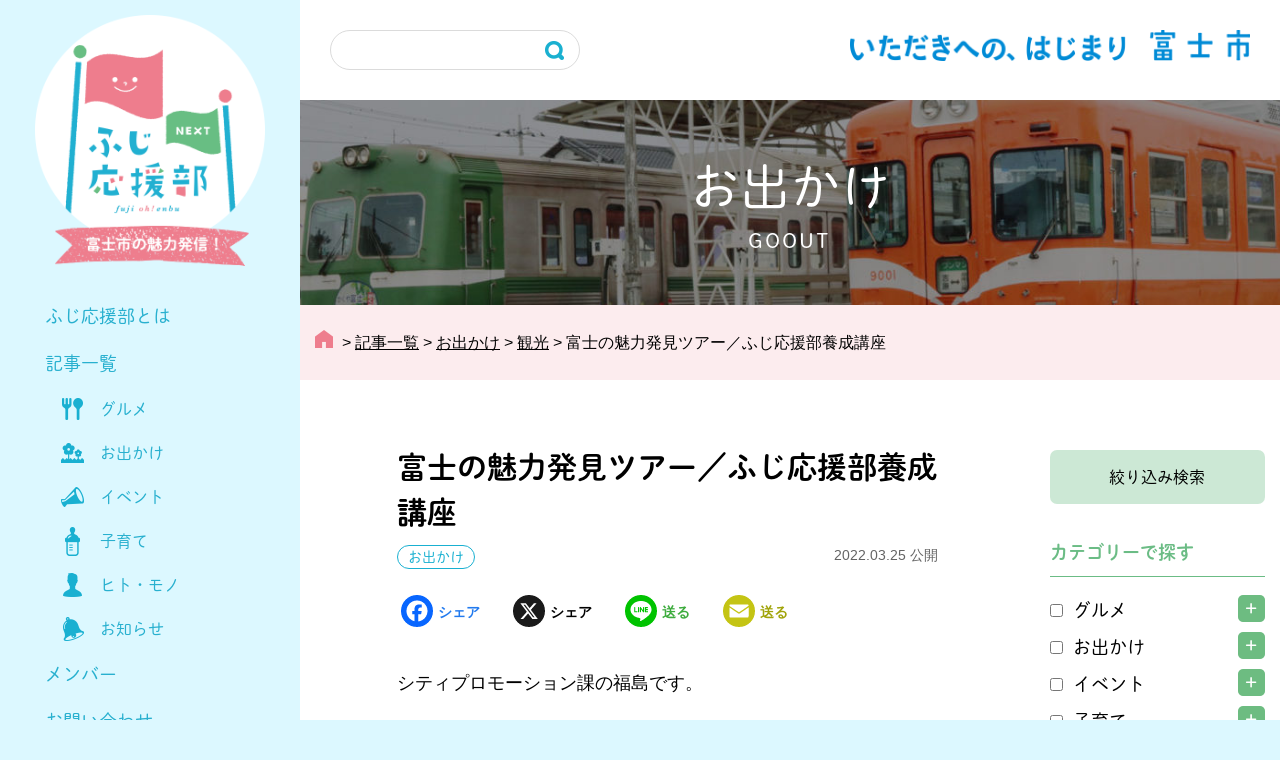

--- FILE ---
content_type: text/html; charset=UTF-8
request_url: https://fuji-ohenbu.jp/7261/
body_size: 25285
content:
<!doctype html>
<html lang="ja">
<head>
<meta charset="UTF-8">
<meta name="viewport" content="width=device-width, initial-scale=1">
<meta name='robots' content='index, follow, max-image-preview:large, max-snippet:-1, max-video-preview:-1' />
	<style>img:is([sizes="auto" i], [sizes^="auto," i]) { contain-intrinsic-size: 3000px 1500px }</style>
	
	<!-- This site is optimized with the Yoast SEO plugin v24.7 - https://yoast.com/wordpress/plugins/seo/ -->
	<title>富士の魅力発見ツアー／ふじ応援部養成講座 - ふじ応援部</title>
	<link rel="canonical" href="https://fuji-ohenbu.jp/7261/" />
	<meta property="og:locale" content="ja_JP" />
	<meta property="og:type" content="article" />
	<meta property="og:title" content="富士の魅力発見ツアー／ふじ応援部養成講座 - ふじ応援部" />
	<meta property="og:description" content="シティプロモーション課の福島です。 3月9日に、ふじ応援部5期生養成講座の「富士の魅力発見ツアー～富士市の歴史に出逢う～」を実施しました。 このツアーは、市内をバスで巡りながら、富士市の魅力を発見したり、体感したりするフ [&hellip;]" />
	<meta property="og:url" content="https://fuji-ohenbu.jp/7261/" />
	<meta property="og:site_name" content="ふじ応援部" />
	<meta property="article:publisher" content="https://www.facebook.com/FujiCity/" />
	<meta property="article:published_time" content="2022-03-25T08:26:25+00:00" />
	<meta property="article:modified_time" content="2022-03-25T08:26:26+00:00" />
	<meta property="og:image" content="https://fuji-ohenbu.jp/wp-content/uploads/2022/03/42a9030d5d082cd70cdd2e7f35b6ee1a-1.jpg" />
	<meta property="og:image:width" content="1102" />
	<meta property="og:image:height" content="1102" />
	<meta property="og:image:type" content="image/jpeg" />
	<meta name="author" content="さもにゃん＆シティプロモーション課" />
	<meta name="twitter:card" content="summary_large_image" />
	<meta name="twitter:creator" content="@fujishi_jp" />
	<meta name="twitter:site" content="@fujishi_jp" />
	<meta name="twitter:label1" content="執筆者" />
	<meta name="twitter:data1" content="さもにゃん＆シティプロモーション課" />
	<script type="application/ld+json" class="yoast-schema-graph">{"@context":"https://schema.org","@graph":[{"@type":"WebPage","@id":"https://fuji-ohenbu.jp/7261/","url":"https://fuji-ohenbu.jp/7261/","name":"富士の魅力発見ツアー／ふじ応援部養成講座 - ふじ応援部","isPartOf":{"@id":"https://fuji-ohenbu.jp/#website"},"primaryImageOfPage":{"@id":"https://fuji-ohenbu.jp/7261/#primaryimage"},"image":{"@id":"https://fuji-ohenbu.jp/7261/#primaryimage"},"thumbnailUrl":"https://fuji-ohenbu.jp/wp-content/uploads/2022/03/42a9030d5d082cd70cdd2e7f35b6ee1a-1.jpg","datePublished":"2022-03-25T08:26:25+00:00","dateModified":"2022-03-25T08:26:26+00:00","author":{"@id":"https://fuji-ohenbu.jp/#/schema/person/3bc2ad0de7023be0b82dd1f440a1fb09"},"breadcrumb":{"@id":"https://fuji-ohenbu.jp/7261/#breadcrumb"},"inLanguage":"ja","potentialAction":[{"@type":"ReadAction","target":["https://fuji-ohenbu.jp/7261/"]}]},{"@type":"ImageObject","inLanguage":"ja","@id":"https://fuji-ohenbu.jp/7261/#primaryimage","url":"https://fuji-ohenbu.jp/wp-content/uploads/2022/03/42a9030d5d082cd70cdd2e7f35b6ee1a-1.jpg","contentUrl":"https://fuji-ohenbu.jp/wp-content/uploads/2022/03/42a9030d5d082cd70cdd2e7f35b6ee1a-1.jpg","width":1102,"height":1102},{"@type":"BreadcrumbList","@id":"https://fuji-ohenbu.jp/7261/#breadcrumb","itemListElement":[{"@type":"ListItem","position":1,"name":"ホーム","item":"https://fuji-ohenbu.jp/"},{"@type":"ListItem","position":2,"name":"記事一覧","item":"https://fuji-ohenbu.jp/archives/"},{"@type":"ListItem","position":3,"name":"富士の魅力発見ツアー／ふじ応援部養成講座"}]},{"@type":"WebSite","@id":"https://fuji-ohenbu.jp/#website","url":"https://fuji-ohenbu.jp/","name":"ふじ応援部","description":"富士市の魅力発信！","potentialAction":[{"@type":"SearchAction","target":{"@type":"EntryPoint","urlTemplate":"https://fuji-ohenbu.jp/?s={search_term_string}"},"query-input":{"@type":"PropertyValueSpecification","valueRequired":true,"valueName":"search_term_string"}}],"inLanguage":"ja"},{"@type":"Person","@id":"https://fuji-ohenbu.jp/#/schema/person/3bc2ad0de7023be0b82dd1f440a1fb09","name":"さもにゃん＆シティプロモーション課","image":{"@type":"ImageObject","inLanguage":"ja","@id":"https://fuji-ohenbu.jp/#/schema/person/image/","url":"https://fuji-ohenbu.jp/wp-content/uploads/2020/10/samo-96x96.jpg","contentUrl":"https://fuji-ohenbu.jp/wp-content/uploads/2020/10/samo-96x96.jpg","caption":"さもにゃん＆シティプロモーション課"},"description":"富士市シティプロモーションキャラクターさもにゃんと、シティプロモーション課の職員が、ふじ応援部募集やイベント告知などのお知らせ、取材先で見つけた富士市の魅力などを発信します。富士市公式インスタグラムはこちら","url":"https://fuji-ohenbu.jp/author/citypro1/"}]}</script>
	<!-- / Yoast SEO plugin. -->


<link rel='dns-prefetch' href='//static.addtoany.com' />
<link rel='dns-prefetch' href='//www.googletagmanager.com' />
<link rel="alternate" type="application/rss+xml" title="ふじ応援部 &raquo; フィード" href="https://fuji-ohenbu.jp/feed/" />
<link rel="alternate" type="application/rss+xml" title="ふじ応援部 &raquo; コメントフィード" href="https://fuji-ohenbu.jp/comments/feed/" />
<script>
window._wpemojiSettings = {"baseUrl":"https:\/\/s.w.org\/images\/core\/emoji\/15.0.3\/72x72\/","ext":".png","svgUrl":"https:\/\/s.w.org\/images\/core\/emoji\/15.0.3\/svg\/","svgExt":".svg","source":{"concatemoji":"https:\/\/fuji-ohenbu.jp\/wp-includes\/js\/wp-emoji-release.min.js?ver=6.7.4"}};
/*! This file is auto-generated */
!function(i,n){var o,s,e;function c(e){try{var t={supportTests:e,timestamp:(new Date).valueOf()};sessionStorage.setItem(o,JSON.stringify(t))}catch(e){}}function p(e,t,n){e.clearRect(0,0,e.canvas.width,e.canvas.height),e.fillText(t,0,0);var t=new Uint32Array(e.getImageData(0,0,e.canvas.width,e.canvas.height).data),r=(e.clearRect(0,0,e.canvas.width,e.canvas.height),e.fillText(n,0,0),new Uint32Array(e.getImageData(0,0,e.canvas.width,e.canvas.height).data));return t.every(function(e,t){return e===r[t]})}function u(e,t,n){switch(t){case"flag":return n(e,"\ud83c\udff3\ufe0f\u200d\u26a7\ufe0f","\ud83c\udff3\ufe0f\u200b\u26a7\ufe0f")?!1:!n(e,"\ud83c\uddfa\ud83c\uddf3","\ud83c\uddfa\u200b\ud83c\uddf3")&&!n(e,"\ud83c\udff4\udb40\udc67\udb40\udc62\udb40\udc65\udb40\udc6e\udb40\udc67\udb40\udc7f","\ud83c\udff4\u200b\udb40\udc67\u200b\udb40\udc62\u200b\udb40\udc65\u200b\udb40\udc6e\u200b\udb40\udc67\u200b\udb40\udc7f");case"emoji":return!n(e,"\ud83d\udc26\u200d\u2b1b","\ud83d\udc26\u200b\u2b1b")}return!1}function f(e,t,n){var r="undefined"!=typeof WorkerGlobalScope&&self instanceof WorkerGlobalScope?new OffscreenCanvas(300,150):i.createElement("canvas"),a=r.getContext("2d",{willReadFrequently:!0}),o=(a.textBaseline="top",a.font="600 32px Arial",{});return e.forEach(function(e){o[e]=t(a,e,n)}),o}function t(e){var t=i.createElement("script");t.src=e,t.defer=!0,i.head.appendChild(t)}"undefined"!=typeof Promise&&(o="wpEmojiSettingsSupports",s=["flag","emoji"],n.supports={everything:!0,everythingExceptFlag:!0},e=new Promise(function(e){i.addEventListener("DOMContentLoaded",e,{once:!0})}),new Promise(function(t){var n=function(){try{var e=JSON.parse(sessionStorage.getItem(o));if("object"==typeof e&&"number"==typeof e.timestamp&&(new Date).valueOf()<e.timestamp+604800&&"object"==typeof e.supportTests)return e.supportTests}catch(e){}return null}();if(!n){if("undefined"!=typeof Worker&&"undefined"!=typeof OffscreenCanvas&&"undefined"!=typeof URL&&URL.createObjectURL&&"undefined"!=typeof Blob)try{var e="postMessage("+f.toString()+"("+[JSON.stringify(s),u.toString(),p.toString()].join(",")+"));",r=new Blob([e],{type:"text/javascript"}),a=new Worker(URL.createObjectURL(r),{name:"wpTestEmojiSupports"});return void(a.onmessage=function(e){c(n=e.data),a.terminate(),t(n)})}catch(e){}c(n=f(s,u,p))}t(n)}).then(function(e){for(var t in e)n.supports[t]=e[t],n.supports.everything=n.supports.everything&&n.supports[t],"flag"!==t&&(n.supports.everythingExceptFlag=n.supports.everythingExceptFlag&&n.supports[t]);n.supports.everythingExceptFlag=n.supports.everythingExceptFlag&&!n.supports.flag,n.DOMReady=!1,n.readyCallback=function(){n.DOMReady=!0}}).then(function(){return e}).then(function(){var e;n.supports.everything||(n.readyCallback(),(e=n.source||{}).concatemoji?t(e.concatemoji):e.wpemoji&&e.twemoji&&(t(e.twemoji),t(e.wpemoji)))}))}((window,document),window._wpemojiSettings);
</script>
<link rel='stylesheet' id='sbi_styles-css' href='https://fuji-ohenbu.jp/wp-content/plugins/instagram-feed/css/sbi-styles.min.css?ver=6.8.0' media='all' />
<style id='wp-emoji-styles-inline-css'>

	img.wp-smiley, img.emoji {
		display: inline !important;
		border: none !important;
		box-shadow: none !important;
		height: 1em !important;
		width: 1em !important;
		margin: 0 0.07em !important;
		vertical-align: -0.1em !important;
		background: none !important;
		padding: 0 !important;
	}
</style>
<link rel='stylesheet' id='wp-block-library-css' href='https://fuji-ohenbu.jp/wp-includes/css/dist/block-library/style.min.css?ver=6.7.4' media='all' />
<style id='classic-theme-styles-inline-css'>
/*! This file is auto-generated */
.wp-block-button__link{color:#fff;background-color:#32373c;border-radius:9999px;box-shadow:none;text-decoration:none;padding:calc(.667em + 2px) calc(1.333em + 2px);font-size:1.125em}.wp-block-file__button{background:#32373c;color:#fff;text-decoration:none}
</style>
<style id='global-styles-inline-css'>
:root{--wp--preset--aspect-ratio--square: 1;--wp--preset--aspect-ratio--4-3: 4/3;--wp--preset--aspect-ratio--3-4: 3/4;--wp--preset--aspect-ratio--3-2: 3/2;--wp--preset--aspect-ratio--2-3: 2/3;--wp--preset--aspect-ratio--16-9: 16/9;--wp--preset--aspect-ratio--9-16: 9/16;--wp--preset--color--black: #000000;--wp--preset--color--cyan-bluish-gray: #abb8c3;--wp--preset--color--white: #ffffff;--wp--preset--color--pale-pink: #f78da7;--wp--preset--color--vivid-red: #cf2e2e;--wp--preset--color--luminous-vivid-orange: #ff6900;--wp--preset--color--luminous-vivid-amber: #fcb900;--wp--preset--color--light-green-cyan: #7bdcb5;--wp--preset--color--vivid-green-cyan: #00d084;--wp--preset--color--pale-cyan-blue: #8ed1fc;--wp--preset--color--vivid-cyan-blue: #0693e3;--wp--preset--color--vivid-purple: #9b51e0;--wp--preset--color--fuji-ohenbu-sax: #28b0cf;--wp--preset--color--fuji-ohenbu-light-sax: #dcf8ff;--wp--preset--color--fuji-ohenbu-pink: #ee7d8d;--wp--preset--color--fuji-ohenbu-light-pink: #fcecee;--wp--preset--color--fuji-ohenbu-green: #68bd83;--wp--preset--color--fuji-ohenbu-light-green: #e2f1e7;--wp--preset--color--gray: #edf2f2;--wp--preset--gradient--vivid-cyan-blue-to-vivid-purple: linear-gradient(135deg,rgba(6,147,227,1) 0%,rgb(155,81,224) 100%);--wp--preset--gradient--light-green-cyan-to-vivid-green-cyan: linear-gradient(135deg,rgb(122,220,180) 0%,rgb(0,208,130) 100%);--wp--preset--gradient--luminous-vivid-amber-to-luminous-vivid-orange: linear-gradient(135deg,rgba(252,185,0,1) 0%,rgba(255,105,0,1) 100%);--wp--preset--gradient--luminous-vivid-orange-to-vivid-red: linear-gradient(135deg,rgba(255,105,0,1) 0%,rgb(207,46,46) 100%);--wp--preset--gradient--very-light-gray-to-cyan-bluish-gray: linear-gradient(135deg,rgb(238,238,238) 0%,rgb(169,184,195) 100%);--wp--preset--gradient--cool-to-warm-spectrum: linear-gradient(135deg,rgb(74,234,220) 0%,rgb(151,120,209) 20%,rgb(207,42,186) 40%,rgb(238,44,130) 60%,rgb(251,105,98) 80%,rgb(254,248,76) 100%);--wp--preset--gradient--blush-light-purple: linear-gradient(135deg,rgb(255,206,236) 0%,rgb(152,150,240) 100%);--wp--preset--gradient--blush-bordeaux: linear-gradient(135deg,rgb(254,205,165) 0%,rgb(254,45,45) 50%,rgb(107,0,62) 100%);--wp--preset--gradient--luminous-dusk: linear-gradient(135deg,rgb(255,203,112) 0%,rgb(199,81,192) 50%,rgb(65,88,208) 100%);--wp--preset--gradient--pale-ocean: linear-gradient(135deg,rgb(255,245,203) 0%,rgb(182,227,212) 50%,rgb(51,167,181) 100%);--wp--preset--gradient--electric-grass: linear-gradient(135deg,rgb(202,248,128) 0%,rgb(113,206,126) 100%);--wp--preset--gradient--midnight: linear-gradient(135deg,rgb(2,3,129) 0%,rgb(40,116,252) 100%);--wp--preset--font-size--small: 13px;--wp--preset--font-size--medium: 20px;--wp--preset--font-size--large: 36px;--wp--preset--font-size--x-large: 42px;--wp--preset--spacing--20: 0.44rem;--wp--preset--spacing--30: 0.67rem;--wp--preset--spacing--40: 1rem;--wp--preset--spacing--50: 1.5rem;--wp--preset--spacing--60: 2.25rem;--wp--preset--spacing--70: 3.38rem;--wp--preset--spacing--80: 5.06rem;--wp--preset--shadow--natural: 6px 6px 9px rgba(0, 0, 0, 0.2);--wp--preset--shadow--deep: 12px 12px 50px rgba(0, 0, 0, 0.4);--wp--preset--shadow--sharp: 6px 6px 0px rgba(0, 0, 0, 0.2);--wp--preset--shadow--outlined: 6px 6px 0px -3px rgba(255, 255, 255, 1), 6px 6px rgba(0, 0, 0, 1);--wp--preset--shadow--crisp: 6px 6px 0px rgba(0, 0, 0, 1);}:where(.is-layout-flex){gap: 0.5em;}:where(.is-layout-grid){gap: 0.5em;}body .is-layout-flex{display: flex;}.is-layout-flex{flex-wrap: wrap;align-items: center;}.is-layout-flex > :is(*, div){margin: 0;}body .is-layout-grid{display: grid;}.is-layout-grid > :is(*, div){margin: 0;}:where(.wp-block-columns.is-layout-flex){gap: 2em;}:where(.wp-block-columns.is-layout-grid){gap: 2em;}:where(.wp-block-post-template.is-layout-flex){gap: 1.25em;}:where(.wp-block-post-template.is-layout-grid){gap: 1.25em;}.has-black-color{color: var(--wp--preset--color--black) !important;}.has-cyan-bluish-gray-color{color: var(--wp--preset--color--cyan-bluish-gray) !important;}.has-white-color{color: var(--wp--preset--color--white) !important;}.has-pale-pink-color{color: var(--wp--preset--color--pale-pink) !important;}.has-vivid-red-color{color: var(--wp--preset--color--vivid-red) !important;}.has-luminous-vivid-orange-color{color: var(--wp--preset--color--luminous-vivid-orange) !important;}.has-luminous-vivid-amber-color{color: var(--wp--preset--color--luminous-vivid-amber) !important;}.has-light-green-cyan-color{color: var(--wp--preset--color--light-green-cyan) !important;}.has-vivid-green-cyan-color{color: var(--wp--preset--color--vivid-green-cyan) !important;}.has-pale-cyan-blue-color{color: var(--wp--preset--color--pale-cyan-blue) !important;}.has-vivid-cyan-blue-color{color: var(--wp--preset--color--vivid-cyan-blue) !important;}.has-vivid-purple-color{color: var(--wp--preset--color--vivid-purple) !important;}.has-black-background-color{background-color: var(--wp--preset--color--black) !important;}.has-cyan-bluish-gray-background-color{background-color: var(--wp--preset--color--cyan-bluish-gray) !important;}.has-white-background-color{background-color: var(--wp--preset--color--white) !important;}.has-pale-pink-background-color{background-color: var(--wp--preset--color--pale-pink) !important;}.has-vivid-red-background-color{background-color: var(--wp--preset--color--vivid-red) !important;}.has-luminous-vivid-orange-background-color{background-color: var(--wp--preset--color--luminous-vivid-orange) !important;}.has-luminous-vivid-amber-background-color{background-color: var(--wp--preset--color--luminous-vivid-amber) !important;}.has-light-green-cyan-background-color{background-color: var(--wp--preset--color--light-green-cyan) !important;}.has-vivid-green-cyan-background-color{background-color: var(--wp--preset--color--vivid-green-cyan) !important;}.has-pale-cyan-blue-background-color{background-color: var(--wp--preset--color--pale-cyan-blue) !important;}.has-vivid-cyan-blue-background-color{background-color: var(--wp--preset--color--vivid-cyan-blue) !important;}.has-vivid-purple-background-color{background-color: var(--wp--preset--color--vivid-purple) !important;}.has-black-border-color{border-color: var(--wp--preset--color--black) !important;}.has-cyan-bluish-gray-border-color{border-color: var(--wp--preset--color--cyan-bluish-gray) !important;}.has-white-border-color{border-color: var(--wp--preset--color--white) !important;}.has-pale-pink-border-color{border-color: var(--wp--preset--color--pale-pink) !important;}.has-vivid-red-border-color{border-color: var(--wp--preset--color--vivid-red) !important;}.has-luminous-vivid-orange-border-color{border-color: var(--wp--preset--color--luminous-vivid-orange) !important;}.has-luminous-vivid-amber-border-color{border-color: var(--wp--preset--color--luminous-vivid-amber) !important;}.has-light-green-cyan-border-color{border-color: var(--wp--preset--color--light-green-cyan) !important;}.has-vivid-green-cyan-border-color{border-color: var(--wp--preset--color--vivid-green-cyan) !important;}.has-pale-cyan-blue-border-color{border-color: var(--wp--preset--color--pale-cyan-blue) !important;}.has-vivid-cyan-blue-border-color{border-color: var(--wp--preset--color--vivid-cyan-blue) !important;}.has-vivid-purple-border-color{border-color: var(--wp--preset--color--vivid-purple) !important;}.has-vivid-cyan-blue-to-vivid-purple-gradient-background{background: var(--wp--preset--gradient--vivid-cyan-blue-to-vivid-purple) !important;}.has-light-green-cyan-to-vivid-green-cyan-gradient-background{background: var(--wp--preset--gradient--light-green-cyan-to-vivid-green-cyan) !important;}.has-luminous-vivid-amber-to-luminous-vivid-orange-gradient-background{background: var(--wp--preset--gradient--luminous-vivid-amber-to-luminous-vivid-orange) !important;}.has-luminous-vivid-orange-to-vivid-red-gradient-background{background: var(--wp--preset--gradient--luminous-vivid-orange-to-vivid-red) !important;}.has-very-light-gray-to-cyan-bluish-gray-gradient-background{background: var(--wp--preset--gradient--very-light-gray-to-cyan-bluish-gray) !important;}.has-cool-to-warm-spectrum-gradient-background{background: var(--wp--preset--gradient--cool-to-warm-spectrum) !important;}.has-blush-light-purple-gradient-background{background: var(--wp--preset--gradient--blush-light-purple) !important;}.has-blush-bordeaux-gradient-background{background: var(--wp--preset--gradient--blush-bordeaux) !important;}.has-luminous-dusk-gradient-background{background: var(--wp--preset--gradient--luminous-dusk) !important;}.has-pale-ocean-gradient-background{background: var(--wp--preset--gradient--pale-ocean) !important;}.has-electric-grass-gradient-background{background: var(--wp--preset--gradient--electric-grass) !important;}.has-midnight-gradient-background{background: var(--wp--preset--gradient--midnight) !important;}.has-small-font-size{font-size: var(--wp--preset--font-size--small) !important;}.has-medium-font-size{font-size: var(--wp--preset--font-size--medium) !important;}.has-large-font-size{font-size: var(--wp--preset--font-size--large) !important;}.has-x-large-font-size{font-size: var(--wp--preset--font-size--x-large) !important;}
:where(.wp-block-post-template.is-layout-flex){gap: 1.25em;}:where(.wp-block-post-template.is-layout-grid){gap: 1.25em;}
:where(.wp-block-columns.is-layout-flex){gap: 2em;}:where(.wp-block-columns.is-layout-grid){gap: 2em;}
:root :where(.wp-block-pullquote){font-size: 1.5em;line-height: 1.6;}
</style>
<link rel='stylesheet' id='fancybox-for-wp-css' href='https://fuji-ohenbu.jp/wp-content/plugins/fancybox-for-wordpress/assets/css/fancybox.css?ver=1.3.4' media='all' />
<style id='responsive-menu-inline-css'>
/** This file is major component of this plugin so please don't try to edit here. */
#rmp_menu_trigger-8642 {
  width: 80px;
  height: 80px;
  position: fixed;
  top: 0;
  border-radius: 5px;
  display: none;
  text-decoration: none;
  left: 0;
  background: #28b0cf;
  transition: transform 0.5s, background-color 0.5s;
}
#rmp_menu_trigger-8642:hover, #rmp_menu_trigger-8642:focus {
  background: #28b0cf;
  text-decoration: unset;
}
#rmp_menu_trigger-8642.is-active {
  background: #28b0cf;
}
#rmp_menu_trigger-8642 .rmp-trigger-box {
  width: 33px;
  color: #ffffff;
}
#rmp_menu_trigger-8642 .rmp-trigger-icon-active, #rmp_menu_trigger-8642 .rmp-trigger-text-open {
  display: none;
}
#rmp_menu_trigger-8642.is-active .rmp-trigger-icon-active, #rmp_menu_trigger-8642.is-active .rmp-trigger-text-open {
  display: inline;
}
#rmp_menu_trigger-8642.is-active .rmp-trigger-icon-inactive, #rmp_menu_trigger-8642.is-active .rmp-trigger-text {
  display: none;
}
#rmp_menu_trigger-8642 .rmp-trigger-label {
  color: #ffffff;
  pointer-events: none;
  line-height: 12px;
  font-family: inherit;
  font-size: 12px;
  display: inline;
  text-transform: inherit;
}
#rmp_menu_trigger-8642 .rmp-trigger-label.rmp-trigger-label-top {
  display: block;
  margin-bottom: 12px;
}
#rmp_menu_trigger-8642 .rmp-trigger-label.rmp-trigger-label-bottom {
  display: block;
  margin-top: 12px;
}
#rmp_menu_trigger-8642 .responsive-menu-pro-inner {
  display: block;
}
#rmp_menu_trigger-8642 .rmp-trigger-icon-inactive .rmp-font-icon {
  color: #ffffff;
}
#rmp_menu_trigger-8642 .responsive-menu-pro-inner, #rmp_menu_trigger-8642 .responsive-menu-pro-inner::before, #rmp_menu_trigger-8642 .responsive-menu-pro-inner::after {
  width: 33px;
  height: 1px;
  background-color: #ffffff;
  border-radius: 4px;
  position: absolute;
}
#rmp_menu_trigger-8642 .rmp-trigger-icon-active .rmp-font-icon {
  color: #ffffff;
}
#rmp_menu_trigger-8642.is-active .responsive-menu-pro-inner, #rmp_menu_trigger-8642.is-active .responsive-menu-pro-inner::before, #rmp_menu_trigger-8642.is-active .responsive-menu-pro-inner::after {
  background-color: #ffffff;
}
#rmp_menu_trigger-8642:hover .rmp-trigger-icon-inactive .rmp-font-icon {
  color: #ffffff;
}
#rmp_menu_trigger-8642:not(.is-active):hover .responsive-menu-pro-inner, #rmp_menu_trigger-8642:not(.is-active):hover .responsive-menu-pro-inner::before, #rmp_menu_trigger-8642:not(.is-active):hover .responsive-menu-pro-inner::after {
  background-color: #ffffff;
}
#rmp_menu_trigger-8642 .responsive-menu-pro-inner::before {
  top: 10px;
}
#rmp_menu_trigger-8642 .responsive-menu-pro-inner::after {
  bottom: 10px;
}
#rmp_menu_trigger-8642.is-active .responsive-menu-pro-inner::after {
  bottom: 0;
}
/* Hamburger menu styling */
@media screen and (max-width: 1199px) {
  /** Menu Title Style */
  /** Menu Additional Content Style */
  #rmp_menu_trigger-8642 {
    display: block;
  }
  #rmp-container-8642 {
    position: fixed;
    top: 0;
    margin: 0;
    transition: transform 0.5s;
    overflow: auto;
    display: block;
    width: 100%;
    background-color: #28b0cf;
    background-image: url("");
    height: 100%;
    left: 0;
    padding-top: 0px;
    padding-left: 0px;
    padding-bottom: 0px;
    padding-right: 0px;
  }
  #rmp-menu-wrap-8642 {
    padding-top: 0px;
    padding-left: 0px;
    padding-bottom: 0px;
    padding-right: 0px;
    background-color: #28b0cf;
  }
  #rmp-menu-wrap-8642 .rmp-menu, #rmp-menu-wrap-8642 .rmp-submenu {
    width: 100%;
    box-sizing: border-box;
    margin: 0;
    padding: 0;
  }
  #rmp-menu-wrap-8642 .rmp-submenu-depth-1 .rmp-menu-item-link {
    padding-left: 10%;
  }
  #rmp-menu-wrap-8642 .rmp-submenu-depth-2 .rmp-menu-item-link {
    padding-left: 15%;
  }
  #rmp-menu-wrap-8642 .rmp-submenu-depth-3 .rmp-menu-item-link {
    padding-left: 20%;
  }
  #rmp-menu-wrap-8642 .rmp-submenu-depth-4 .rmp-menu-item-link {
    padding-left: 25%;
  }
  #rmp-menu-wrap-8642 .rmp-submenu.rmp-submenu-open {
    display: block;
  }
  #rmp-menu-wrap-8642 .rmp-menu-item {
    width: 100%;
    list-style: none;
    margin: 0;
  }
  #rmp-menu-wrap-8642 .rmp-menu-item-link {
    height: 55px;
    line-height: 55px;
    font-size: 16px;
    border-bottom: 1px solid #ffffff;
    font-family: dnp-shuei-mgothic-std;
    color: #ffffff;
    text-align: left;
    background-color: #28b0cf;
    font-weight: normal;
    letter-spacing: 0px;
    display: block;
    box-sizing: border-box;
    width: 100%;
    text-decoration: none;
    position: relative;
    overflow: hidden;
    transition: background-color 0.5s, border-color 0.5s, 0.5s;
    padding: 0 5%;
    padding-right: 50px;
  }
  #rmp-menu-wrap-8642 .rmp-menu-item-link:after, #rmp-menu-wrap-8642 .rmp-menu-item-link:before {
    display: none;
  }
  #rmp-menu-wrap-8642 .rmp-menu-item-link:hover, #rmp-menu-wrap-8642 .rmp-menu-item-link:focus {
    color: #ffffff;
    border-color: #ffffff;
    background-color: #28b0cf;
  }
  #rmp-menu-wrap-8642 .rmp-menu-item-link:focus {
    outline: none;
    border-color: unset;
    box-shadow: unset;
  }
  #rmp-menu-wrap-8642 .rmp-menu-item-link .rmp-font-icon {
    height: 55px;
    line-height: 55px;
    margin-right: 10px;
    font-size: 16px;
  }
  #rmp-menu-wrap-8642 .rmp-menu-current-item .rmp-menu-item-link {
    color: #ffffff;
    border-color: #ffffff;
    background-color: #28b0cf;
  }
  #rmp-menu-wrap-8642 .rmp-menu-current-item .rmp-menu-item-link:hover, #rmp-menu-wrap-8642 .rmp-menu-current-item .rmp-menu-item-link:focus {
    color: #ffffff;
    border-color: #ffffff;
    background-color: #28b0cf;
  }
  #rmp-menu-wrap-8642 .rmp-menu-subarrow {
    position: absolute;
    top: 0;
    bottom: 0;
    text-align: center;
    overflow: hidden;
    background-size: cover;
    overflow: hidden;
    right: 0;
    border-left-style: solid;
    border-left-color: #ffffff;
    border-left-width: 1px;
    height: 39px;
    width: 40px;
    color: #ffffff;
    background-color: #28b0cf;
  }
  #rmp-menu-wrap-8642 .rmp-menu-subarrow svg {
    fill: #ffffff;
  }
  #rmp-menu-wrap-8642 .rmp-menu-subarrow:hover {
    color: #ffffff;
    border-color: #ffffff;
    background-color: #28b0cf;
  }
  #rmp-menu-wrap-8642 .rmp-menu-subarrow:hover svg {
    fill: #ffffff;
  }
  #rmp-menu-wrap-8642 .rmp-menu-subarrow .rmp-font-icon {
    margin-right: unset;
  }
  #rmp-menu-wrap-8642 .rmp-menu-subarrow * {
    vertical-align: middle;
    line-height: 39px;
  }
  #rmp-menu-wrap-8642 .rmp-menu-subarrow-active {
    display: block;
    background-size: cover;
    color: #ffffff;
    border-color: #ffffff;
    background-color: #28b0cf;
  }
  #rmp-menu-wrap-8642 .rmp-menu-subarrow-active svg {
    fill: #ffffff;
  }
  #rmp-menu-wrap-8642 .rmp-menu-subarrow-active:hover {
    color: #ffffff;
    border-color: #ffffff;
    background-color: #28b0cf;
  }
  #rmp-menu-wrap-8642 .rmp-menu-subarrow-active:hover svg {
    fill: #ffffff;
  }
  #rmp-menu-wrap-8642 .rmp-submenu {
    display: none;
  }
  #rmp-menu-wrap-8642 .rmp-submenu .rmp-menu-item-link {
    height: 40px;
    line-height: 40px;
    letter-spacing: 0px;
    font-size: 13px;
    border-bottom: 1px solid #212121;
    font-family: inherit;
    font-weight: normal;
    color: #ffffff;
    text-align: left;
    background-color: #212121;
  }
  #rmp-menu-wrap-8642 .rmp-submenu .rmp-menu-item-link:hover, #rmp-menu-wrap-8642 .rmp-submenu .rmp-menu-item-link:focus {
    color: #ffffff;
    border-color: #212121;
    background-color: #3f3f3f;
  }
  #rmp-menu-wrap-8642 .rmp-submenu .rmp-menu-current-item .rmp-menu-item-link {
    color: #ffffff;
    border-color: #212121;
    background-color: #212121;
  }
  #rmp-menu-wrap-8642 .rmp-submenu .rmp-menu-current-item .rmp-menu-item-link:hover, #rmp-menu-wrap-8642 .rmp-submenu .rmp-menu-current-item .rmp-menu-item-link:focus {
    color: #ffffff;
    border-color: #3f3f3f;
    background-color: #3f3f3f;
  }
  #rmp-menu-wrap-8642 .rmp-submenu .rmp-menu-subarrow {
    right: 0;
    border-right: unset;
    border-left-style: solid;
    border-left-color: #212121;
    border-left-width: 1px;
    height: 39px;
    line-height: 39px;
    width: 40px;
    color: #ffffff;
    background-color: #212121;
  }
  #rmp-menu-wrap-8642 .rmp-submenu .rmp-menu-subarrow:hover {
    color: #ffffff;
    border-color: #3f3f3f;
    background-color: #3f3f3f;
  }
  #rmp-menu-wrap-8642 .rmp-submenu .rmp-menu-subarrow-active {
    color: #ffffff;
    border-color: #212121;
    background-color: #212121;
  }
  #rmp-menu-wrap-8642 .rmp-submenu .rmp-menu-subarrow-active:hover {
    color: #ffffff;
    border-color: #3f3f3f;
    background-color: #3f3f3f;
  }
  #rmp-menu-wrap-8642 .rmp-menu-item-description {
    margin: 0;
    padding: 5px 5%;
    opacity: 0.8;
    color: #ffffff;
  }
  #rmp-search-box-8642 {
    display: block;
    padding-top: 0px;
    padding-left: 5%;
    padding-bottom: 0px;
    padding-right: 5%;
  }
  #rmp-search-box-8642 .rmp-search-form {
    margin: 0;
  }
  #rmp-search-box-8642 .rmp-search-box {
    background: #ffffff;
    border: 1px solid #dadada;
    color: #333333;
    width: 100%;
    padding: 0 5%;
    border-radius: 30px;
    height: 45px;
    -webkit-appearance: none;
  }
  #rmp-search-box-8642 .rmp-search-box::placeholder {
    color: #c7c7cd;
  }
  #rmp-search-box-8642 .rmp-search-box:focus {
    background-color: #ffffff;
    outline: 2px solid #dadada;
    color: #333333;
  }
  #rmp-menu-title-8642 {
    background-color: #28b0cf;
    color: #28b0cf;
    text-align: left;
    font-size: 16px;
    padding-top: 10%;
    padding-left: 5%;
    padding-bottom: 0%;
    padding-right: 5%;
    font-weight: 400;
    transition: background-color 0.5s, border-color 0.5s, color 0.5s;
  }
  #rmp-menu-title-8642:hover {
    background-color: #28b0cf;
    color: #28b0cf;
  }
  #rmp-menu-title-8642 > .rmp-menu-title-link {
    color: #28b0cf;
    width: 100%;
    background-color: unset;
    text-decoration: none;
  }
  #rmp-menu-title-8642 > .rmp-menu-title-link:hover {
    color: #28b0cf;
  }
  #rmp-menu-title-8642 .rmp-font-icon {
    font-size: 16px;
  }
  #rmp-menu-additional-content-8642 {
    padding-top: 0px;
    padding-left: 5%;
    padding-bottom: 0px;
    padding-right: 5%;
    color: #ffffff;
    text-align: center;
    font-size: 16px;
  }
}
/**
This file contents common styling of menus.
*/
.rmp-container {
  display: none;
  visibility: visible;
  padding: 0px 0px 0px 0px;
  z-index: 99998;
  transition: all 0.3s;
  /** Scrolling bar in menu setting box **/
}
.rmp-container.rmp-fade-top, .rmp-container.rmp-fade-left, .rmp-container.rmp-fade-right, .rmp-container.rmp-fade-bottom {
  display: none;
}
.rmp-container.rmp-slide-left, .rmp-container.rmp-push-left {
  transform: translateX(-100%);
  -ms-transform: translateX(-100%);
  -webkit-transform: translateX(-100%);
  -moz-transform: translateX(-100%);
}
.rmp-container.rmp-slide-left.rmp-menu-open, .rmp-container.rmp-push-left.rmp-menu-open {
  transform: translateX(0);
  -ms-transform: translateX(0);
  -webkit-transform: translateX(0);
  -moz-transform: translateX(0);
}
.rmp-container.rmp-slide-right, .rmp-container.rmp-push-right {
  transform: translateX(100%);
  -ms-transform: translateX(100%);
  -webkit-transform: translateX(100%);
  -moz-transform: translateX(100%);
}
.rmp-container.rmp-slide-right.rmp-menu-open, .rmp-container.rmp-push-right.rmp-menu-open {
  transform: translateX(0);
  -ms-transform: translateX(0);
  -webkit-transform: translateX(0);
  -moz-transform: translateX(0);
}
.rmp-container.rmp-slide-top, .rmp-container.rmp-push-top {
  transform: translateY(-100%);
  -ms-transform: translateY(-100%);
  -webkit-transform: translateY(-100%);
  -moz-transform: translateY(-100%);
}
.rmp-container.rmp-slide-top.rmp-menu-open, .rmp-container.rmp-push-top.rmp-menu-open {
  transform: translateY(0);
  -ms-transform: translateY(0);
  -webkit-transform: translateY(0);
  -moz-transform: translateY(0);
}
.rmp-container.rmp-slide-bottom, .rmp-container.rmp-push-bottom {
  transform: translateY(100%);
  -ms-transform: translateY(100%);
  -webkit-transform: translateY(100%);
  -moz-transform: translateY(100%);
}
.rmp-container.rmp-slide-bottom.rmp-menu-open, .rmp-container.rmp-push-bottom.rmp-menu-open {
  transform: translateX(0);
  -ms-transform: translateX(0);
  -webkit-transform: translateX(0);
  -moz-transform: translateX(0);
}
.rmp-container::-webkit-scrollbar {
  width: 0px;
}
.rmp-container ::-webkit-scrollbar-track {
  box-shadow: inset 0 0 5px transparent;
}
.rmp-container ::-webkit-scrollbar-thumb {
  background: transparent;
}
.rmp-container ::-webkit-scrollbar-thumb:hover {
  background: transparent;
}
.rmp-container .rmp-menu-wrap .rmp-menu {
  transition: none;
  border-radius: 0;
  box-shadow: none;
  background: none;
  border: 0;
  bottom: auto;
  box-sizing: border-box;
  clip: auto;
  color: #666;
  display: block;
  float: none;
  font-family: inherit;
  font-size: 14px;
  height: auto;
  left: auto;
  line-height: 1.7;
  list-style-type: none;
  margin: 0;
  min-height: auto;
  max-height: none;
  opacity: 1;
  outline: none;
  overflow: visible;
  padding: 0;
  position: relative;
  pointer-events: auto;
  right: auto;
  text-align: left;
  text-decoration: none;
  text-indent: 0;
  text-transform: none;
  transform: none;
  top: auto;
  visibility: inherit;
  width: auto;
  word-wrap: break-word;
  white-space: normal;
}
.rmp-container .rmp-menu-additional-content {
  display: block;
  word-break: break-word;
}
.rmp-container .rmp-menu-title {
  display: flex;
  flex-direction: column;
}
.rmp-container .rmp-menu-title .rmp-menu-title-image {
  max-width: 100%;
  margin-bottom: 15px;
  display: block;
  margin: auto;
  margin-bottom: 15px;
}
button.rmp_menu_trigger {
  z-index: 999999;
  overflow: hidden;
  outline: none;
  border: 0;
  display: none;
  margin: 0;
  transition: transform 0.5s, background-color 0.5s;
  padding: 0;
}
button.rmp_menu_trigger .responsive-menu-pro-inner::before, button.rmp_menu_trigger .responsive-menu-pro-inner::after {
  content: "";
  display: block;
}
button.rmp_menu_trigger .responsive-menu-pro-inner::before {
  top: 10px;
}
button.rmp_menu_trigger .responsive-menu-pro-inner::after {
  bottom: 10px;
}
button.rmp_menu_trigger .rmp-trigger-box {
  width: 40px;
  display: inline-block;
  position: relative;
  pointer-events: none;
  vertical-align: super;
}
.admin-bar .rmp-container, .admin-bar .rmp_menu_trigger {
  margin-top: 32px !important;
}
@media screen and (max-width: 782px) {
  .admin-bar .rmp-container, .admin-bar .rmp_menu_trigger {
    margin-top: 46px !important;
  }
}
/*  Menu Trigger Boring Animation */
.rmp-menu-trigger-boring .responsive-menu-pro-inner {
  transition-property: none;
}
.rmp-menu-trigger-boring .responsive-menu-pro-inner::after, .rmp-menu-trigger-boring .responsive-menu-pro-inner::before {
  transition-property: none;
}
.rmp-menu-trigger-boring.is-active .responsive-menu-pro-inner {
  transform: rotate(45deg);
}
.rmp-menu-trigger-boring.is-active .responsive-menu-pro-inner:before {
  top: 0;
  opacity: 0;
}
.rmp-menu-trigger-boring.is-active .responsive-menu-pro-inner:after {
  bottom: 0;
  transform: rotate(-90deg);
}

</style>
<link rel='stylesheet' id='dashicons-css' href='https://fuji-ohenbu.jp/wp-includes/css/dashicons.min.css?ver=6.7.4' media='all' />
<link rel='stylesheet' id='search-filter-plugin-styles-css' href='https://fuji-ohenbu.jp/wp-content/plugins/search-filter-pro/public/assets/css/search-filter.min.css?ver=2.5.1' media='all' />
<link rel='stylesheet' id='fujiohenbu-gridsystem-css' href='https://fuji-ohenbu.jp/wp-content/themes/fujiohenbu/lib/bootstrap-grid.min.css?ver=6.7.4' media='all' />
<link rel='stylesheet' id='slickStyle-css' href='https://fuji-ohenbu.jp/wp-content/themes/fujiohenbu/js/slick/slick.css?ver=6.7.4' media='all' />
<link rel='stylesheet' id='slickThemeStyle-css' href='https://fuji-ohenbu.jp/wp-content/themes/fujiohenbu/js/slick/slick-theme.css?ver=6.7.4' media='all' />
<link rel='stylesheet' id='fujiohenbu-style-css' href='https://fuji-ohenbu.jp/wp-content/themes/fujiohenbu/style.css?ver=1.0.2' media='all' />
<link rel='stylesheet' id='addtoany-css' href='https://fuji-ohenbu.jp/wp-content/plugins/add-to-any/addtoany.min.css?ver=1.16' media='all' />
<script id="addtoany-core-js-before">
window.a2a_config=window.a2a_config||{};a2a_config.callbacks=[];a2a_config.overlays=[];a2a_config.templates={};a2a_localize = {
	Share: "共有",
	Save: "ブックマーク",
	Subscribe: "購読",
	Email: "メール",
	Bookmark: "ブックマーク",
	ShowAll: "すべて表示する",
	ShowLess: "小さく表示する",
	FindServices: "サービスを探す",
	FindAnyServiceToAddTo: "追加するサービスを今すぐ探す",
	PoweredBy: "Powered by",
	ShareViaEmail: "メールでシェアする",
	SubscribeViaEmail: "メールで購読する",
	BookmarkInYourBrowser: "ブラウザにブックマーク",
	BookmarkInstructions: "このページをブックマークするには、 Ctrl+D または \u2318+D を押下。",
	AddToYourFavorites: "お気に入りに追加",
	SendFromWebOrProgram: "任意のメールアドレスまたはメールプログラムから送信",
	EmailProgram: "メールプログラム",
	More: "詳細&#8230;",
	ThanksForSharing: "共有ありがとうございます !",
	ThanksForFollowing: "フォローありがとうございます !"
};
</script>
<script defer src="https://static.addtoany.com/menu/page.js" id="addtoany-core-js"></script>
<script src="https://fuji-ohenbu.jp/wp-includes/js/jquery/jquery.min.js?ver=3.7.1" id="jquery-core-js"></script>
<script src="https://fuji-ohenbu.jp/wp-includes/js/jquery/jquery-migrate.min.js?ver=3.4.1" id="jquery-migrate-js"></script>
<script defer src="https://fuji-ohenbu.jp/wp-content/plugins/add-to-any/addtoany.min.js?ver=1.1" id="addtoany-jquery-js"></script>
<script src="https://fuji-ohenbu.jp/wp-content/plugins/fancybox-for-wordpress/assets/js/purify.min.js?ver=1.3.4" id="purify-js"></script>
<script src="https://fuji-ohenbu.jp/wp-content/plugins/fancybox-for-wordpress/assets/js/jquery.fancybox.js?ver=1.3.4" id="fancybox-for-wp-js"></script>
<script id="rmp_menu_scripts-js-extra">
var rmp_menu = {"ajaxURL":"https:\/\/fuji-ohenbu.jp\/wp-admin\/admin-ajax.php","wp_nonce":"9619ae68d4","menu":[{"menu_theme":null,"theme_type":"default","theme_location_menu":"","submenu_submenu_arrow_width":"40","submenu_submenu_arrow_width_unit":"px","submenu_submenu_arrow_height":"39","submenu_submenu_arrow_height_unit":"px","submenu_arrow_position":"right","submenu_sub_arrow_background_colour":"#212121","submenu_sub_arrow_background_hover_colour":"#3f3f3f","submenu_sub_arrow_background_colour_active":"#212121","submenu_sub_arrow_background_hover_colour_active":"#3f3f3f","submenu_sub_arrow_border_width":"1","submenu_sub_arrow_border_width_unit":"px","submenu_sub_arrow_border_colour":"#212121","submenu_sub_arrow_border_hover_colour":"#3f3f3f","submenu_sub_arrow_border_colour_active":"#212121","submenu_sub_arrow_border_hover_colour_active":"#3f3f3f","submenu_sub_arrow_shape_colour":"#ffffff","submenu_sub_arrow_shape_hover_colour":"#ffffff","submenu_sub_arrow_shape_colour_active":"#ffffff","submenu_sub_arrow_shape_hover_colour_active":"#ffffff","use_header_bar":"off","header_bar_items_order":"{\"logo\":\"on\",\"title\":\"on\",\"search\":\"on\",\"html content\":\"on\"}","header_bar_title":"","header_bar_html_content":"","header_bar_logo":"","header_bar_logo_link":"","header_bar_logo_width":"","header_bar_logo_width_unit":"%","header_bar_logo_height":"","header_bar_logo_height_unit":"px","header_bar_height":"80","header_bar_height_unit":"px","header_bar_padding":{"top":"0px","right":"5%","bottom":"0px","left":"5%"},"header_bar_font":"","header_bar_font_size":"14","header_bar_font_size_unit":"px","header_bar_text_color":"#ffffff","header_bar_background_color":"#ffffff","header_bar_breakpoint":"800","header_bar_position_type":"fixed","header_bar_adjust_page":null,"header_bar_scroll_enable":"off","header_bar_scroll_background_color":"#36bdf6","mobile_breakpoint":"600","tablet_breakpoint":"1199","transition_speed":"0.5","sub_menu_speed":"0.2","show_menu_on_page_load":"","menu_disable_scrolling":"off","menu_overlay":"off","menu_overlay_colour":"rgba(0, 0, 0, 0.7)","desktop_menu_width":"","desktop_menu_width_unit":"%","desktop_menu_positioning":"fixed","desktop_menu_side":"","desktop_menu_to_hide":"","use_current_theme_location":"off","mega_menu":{"225":"off","227":"off","229":"off","228":"off","226":"off"},"desktop_submenu_open_animation":"fade","desktop_submenu_open_animation_speed":"100ms","desktop_submenu_open_on_click":"","desktop_menu_hide_and_show":"","menu_name":"Default Menu","menu_to_use":"sp-main","different_menu_for_mobile":"off","menu_to_use_in_mobile":"main-menu","use_mobile_menu":"on","use_tablet_menu":"on","use_desktop_menu":"","menu_display_on":"all-pages","menu_to_hide":"","submenu_descriptions_on":"","custom_walker":"","menu_background_colour":"#28b0cf","menu_depth":"5","smooth_scroll_on":"off","smooth_scroll_speed":"500","menu_font_icons":[],"menu_links_height":"55","menu_links_height_unit":"px","menu_links_line_height":"55","menu_links_line_height_unit":"px","menu_depth_0":"5","menu_depth_0_unit":"%","menu_font_size":"16","menu_font_size_unit":"px","menu_font":"dnp-shuei-mgothic-std","menu_font_weight":"normal","menu_text_alignment":"left","menu_text_letter_spacing":"","menu_word_wrap":"off","menu_link_colour":"#ffffff","menu_link_hover_colour":"#ffffff","menu_current_link_colour":"#ffffff","menu_current_link_hover_colour":"#ffffff","menu_item_background_colour":"#28b0cf","menu_item_background_hover_colour":"#28b0cf","menu_current_item_background_colour":"#28b0cf","menu_current_item_background_hover_colour":"#28b0cf","menu_border_width":"1","menu_border_width_unit":"px","menu_item_border_colour":"#ffffff","menu_item_border_colour_hover":"#ffffff","menu_current_item_border_colour":"#ffffff","menu_current_item_border_hover_colour":"#ffffff","submenu_links_height":"40","submenu_links_height_unit":"px","submenu_links_line_height":"40","submenu_links_line_height_unit":"px","menu_depth_side":"left","menu_depth_1":"10","menu_depth_1_unit":"%","menu_depth_2":"15","menu_depth_2_unit":"%","menu_depth_3":"20","menu_depth_3_unit":"%","menu_depth_4":"25","menu_depth_4_unit":"%","submenu_item_background_colour":"#212121","submenu_item_background_hover_colour":"#3f3f3f","submenu_current_item_background_colour":"#212121","submenu_current_item_background_hover_colour":"#3f3f3f","submenu_border_width":"1","submenu_border_width_unit":"px","submenu_item_border_colour":"#212121","submenu_item_border_colour_hover":"#212121","submenu_current_item_border_colour":"#212121","submenu_current_item_border_hover_colour":"#3f3f3f","submenu_font_size":"13","submenu_font_size_unit":"px","submenu_font":"","submenu_font_weight":"normal","submenu_text_letter_spacing":"","submenu_text_alignment":"left","submenu_link_colour":"#ffffff","submenu_link_hover_colour":"#ffffff","submenu_current_link_colour":"#ffffff","submenu_current_link_hover_colour":"#ffffff","inactive_arrow_shape":"\u25bc","active_arrow_shape":"\u25b2","inactive_arrow_font_icon":"","active_arrow_font_icon":"","inactive_arrow_image":"","active_arrow_image":"","submenu_arrow_width":"40","submenu_arrow_width_unit":"px","submenu_arrow_height":"39","submenu_arrow_height_unit":"px","arrow_position":"right","menu_sub_arrow_shape_colour":"#ffffff","menu_sub_arrow_shape_hover_colour":"#ffffff","menu_sub_arrow_shape_colour_active":"#ffffff","menu_sub_arrow_shape_hover_colour_active":"#ffffff","menu_sub_arrow_border_width":"1","menu_sub_arrow_border_width_unit":"px","menu_sub_arrow_border_colour":"#ffffff","menu_sub_arrow_border_hover_colour":"#ffffff","menu_sub_arrow_border_colour_active":"#ffffff","menu_sub_arrow_border_hover_colour_active":"#ffffff","menu_sub_arrow_background_colour":"#28b0cf","menu_sub_arrow_background_hover_colour":"#28b0cf","menu_sub_arrow_background_colour_active":"#28b0cf","menu_sub_arrow_background_hover_colour_active":"#28b0cf","fade_submenus":"off","fade_submenus_side":"left","fade_submenus_delay":"100","fade_submenus_speed":"500","use_slide_effect":"off","slide_effect_back_to_text":"Back","accordion_animation":"off","auto_expand_all_submenus":"off","auto_expand_current_submenus":"off","menu_item_click_to_trigger_submenu":"off","button_width":"80","button_width_unit":"px","button_height":"80","button_height_unit":"px","button_background_colour":"#28b0cf","button_background_colour_hover":"#28b0cf","button_background_colour_active":"#28b0cf","toggle_button_border_radius":"5","button_transparent_background":"off","button_left_or_right":"left","button_position_type":"fixed","button_distance_from_side":"0","button_distance_from_side_unit":"%","button_top":"0","button_top_unit":"px","button_push_with_animation":"off","button_click_animation":"boring","button_line_margin":"7","button_line_margin_unit":"px","button_line_width":"33","button_line_width_unit":"px","button_line_height":"1","button_line_height_unit":"px","button_line_colour":"#ffffff","button_line_colour_hover":"#ffffff","button_line_colour_active":"#ffffff","button_font_icon":"","button_font_icon_when_clicked":"","button_image":"","button_image_when_clicked":"","button_title":"MENU","button_title_open":"CLOSE","button_title_position":"top","menu_container_columns":"","button_font":"","button_font_size":"12","button_font_size_unit":"px","button_title_line_height":"12","button_title_line_height_unit":"px","button_text_colour":"#ffffff","button_trigger_type_click":"on","button_trigger_type_hover":"off","button_click_trigger":"#responsive-menu-button","items_order":{"title":"","menu":"on","search":"on","additional content":""},"menu_title":"","menu_title_link":"","menu_title_link_location":"_self","menu_title_image":"","menu_title_font_icon":"","menu_title_section_padding":{"top":"10%","right":"5%","bottom":"0%","left":"5%"},"menu_title_background_colour":"#28b0cf","menu_title_background_hover_colour":"#28b0cf","menu_title_font_size":"16","menu_title_font_size_unit":"px","menu_title_alignment":"left","menu_title_font_weight":"400","menu_title_font_family":"","menu_title_colour":"#28b0cf","menu_title_hover_colour":"#28b0cf","menu_title_image_width":"","menu_title_image_width_unit":"%","menu_title_image_height":"","menu_title_image_height_unit":"px","menu_additional_content":"","menu_additional_section_padding":{"left":"5%","top":"0px","right":"5%","bottom":"0px"},"menu_additional_content_font_size":"16","menu_additional_content_font_size_unit":"px","menu_additional_content_alignment":"center","menu_additional_content_colour":"#ffffff","menu_search_box_text":"Search","menu_search_box_code":"","menu_search_section_padding":{"left":"5%","top":"0px","right":"5%","bottom":"0px"},"menu_search_box_height":"45","menu_search_box_height_unit":"px","menu_search_box_border_radius":"30","menu_search_box_text_colour":"#333333","menu_search_box_background_colour":"#ffffff","menu_search_box_placeholder_colour":"#c7c7cd","menu_search_box_border_colour":"#dadada","menu_section_padding":{"top":"0px","right":"0px","bottom":"0px","left":"0px"},"menu_width":"100","menu_width_unit":"%","menu_maximum_width":"","menu_maximum_width_unit":"px","menu_minimum_width":"","menu_minimum_width_unit":"px","menu_auto_height":"off","menu_container_padding":{"top":"0px","right":"0px","bottom":"0px","left":"0px"},"menu_container_background_colour":"#28b0cf","menu_background_image":"","animation_type":"push","menu_appear_from":"top","animation_speed":"0.5","page_wrapper":"","menu_close_on_body_click":"off","menu_close_on_scroll":"off","menu_close_on_link_click":"off","enable_touch_gestures":"","active_arrow_font_icon_type":"font-awesome","active_arrow_image_alt":"","admin_theme":"dark","breakpoint":"1199","button_font_icon_type":"font-awesome","button_font_icon_when_clicked_type":"font-awesome","button_image_alt":"","button_image_alt_when_clicked":"","button_trigger_type":"click","custom_css":"","desktop_menu_options":"{\"123\":{\"type\":\"standard\",\"width\":\"auto\",\"parent_background_colour\":\"\",\"parent_background_image\":\"\"},\"125\":{\"type\":\"standard\",\"width\":\"auto\",\"parent_background_colour\":\"\",\"parent_background_image\":\"\"},\"124\":{\"type\":\"standard\",\"width\":\"auto\",\"parent_background_colour\":\"\",\"parent_background_image\":\"\"},\"126\":{\"type\":\"standard\",\"width\":\"auto\",\"parent_background_colour\":\"\",\"parent_background_image\":\"\"},\"128\":{\"type\":\"standard\",\"width\":\"auto\",\"parent_background_colour\":\"\",\"parent_background_image\":\"\"},\"127\":{\"type\":\"standard\",\"width\":\"auto\",\"parent_background_colour\":\"\",\"parent_background_image\":\"\"}}","excluded_pages":null,"external_files":"off","header_bar_logo_alt":"","hide_on_desktop":"off","hide_on_mobile":"off","inactive_arrow_font_icon_type":"font-awesome","inactive_arrow_image_alt":"","keyboard_shortcut_close_menu":"27,37","keyboard_shortcut_open_menu":"32,39","menu_adjust_for_wp_admin_bar":"off","menu_depth_5":"30","menu_depth_5_unit":"%","menu_title_font_icon_type":"font-awesome","menu_title_image_alt":"","minify_scripts":"off","mobile_only":"off","remove_bootstrap":"","remove_fontawesome":"","scripts_in_footer":"off","shortcode":"off","single_menu_font":"","single_menu_font_size":"14","single_menu_font_size_unit":"px","single_menu_height":"80","single_menu_height_unit":"px","single_menu_item_background_colour":"#ffffff","single_menu_item_background_colour_hover":"#ffffff","single_menu_item_link_colour":"#000000","single_menu_item_link_colour_hover":"#000000","single_menu_item_submenu_background_colour":"#ffffff","single_menu_item_submenu_background_colour_hover":"#ffffff","single_menu_item_submenu_link_colour":"#000000","single_menu_item_submenu_link_colour_hover":"#000000","single_menu_line_height":"80","single_menu_line_height_unit":"px","single_menu_submenu_font":"","single_menu_submenu_font_size":"12","single_menu_submenu_font_size_unit":"px","single_menu_submenu_height":"","single_menu_submenu_height_unit":"auto","single_menu_submenu_line_height":"40","single_menu_submenu_line_height_unit":"px","menu_title_padding":{"left":"5%","top":"0px","right":"5%","bottom":"0px"},"menu_id":8642,"active_toggle_contents":"\u25b2","inactive_toggle_contents":"\u25bc"}]};
</script>
<script src="https://fuji-ohenbu.jp/wp-content/plugins/responsive-menu/v4.0.0/assets/js/rmp-menu.js?ver=4.5.0" id="rmp_menu_scripts-js"></script>
<script id="search-filter-plugin-build-js-extra">
var SF_LDATA = {"ajax_url":"https:\/\/fuji-ohenbu.jp\/wp-admin\/admin-ajax.php","home_url":"https:\/\/fuji-ohenbu.jp\/"};
</script>
<script src="https://fuji-ohenbu.jp/wp-content/plugins/search-filter-pro/public/assets/js/search-filter-build.min.js?ver=2.5.1" id="search-filter-plugin-build-js"></script>
<script src="https://fuji-ohenbu.jp/wp-content/plugins/search-filter-pro/public/assets/js/chosen.jquery.min.js?ver=2.5.1" id="search-filter-plugin-chosen-js"></script>

<!-- Site Kit によって追加された Google タグ（gtag.js）スニペット -->

<!-- Google アナリティクス スニペット (Site Kit が追加) -->
<script src="https://www.googletagmanager.com/gtag/js?id=G-7NZ0Z6DP3D" id="google_gtagjs-js" async></script>
<script id="google_gtagjs-js-after">
window.dataLayer = window.dataLayer || [];function gtag(){dataLayer.push(arguments);}
gtag("set","linker",{"domains":["fuji-ohenbu.jp"]});
gtag("js", new Date());
gtag("set", "developer_id.dZTNiMT", true);
gtag("config", "G-7NZ0Z6DP3D");
</script>

<!-- Site Kit によって追加された終了 Google タグ（gtag.js）スニペット -->
<link rel="https://api.w.org/" href="https://fuji-ohenbu.jp/wp-json/" /><link rel="alternate" title="JSON" type="application/json" href="https://fuji-ohenbu.jp/wp-json/wp/v2/posts/7261" /><link rel="EditURI" type="application/rsd+xml" title="RSD" href="https://fuji-ohenbu.jp/xmlrpc.php?rsd" />
<meta name="generator" content="WordPress 6.7.4" />
<link rel='shortlink' href='https://fuji-ohenbu.jp/?p=7261' />
<link rel="alternate" title="oEmbed (JSON)" type="application/json+oembed" href="https://fuji-ohenbu.jp/wp-json/oembed/1.0/embed?url=https%3A%2F%2Ffuji-ohenbu.jp%2F7261%2F" />
<link rel="alternate" title="oEmbed (XML)" type="text/xml+oembed" href="https://fuji-ohenbu.jp/wp-json/oembed/1.0/embed?url=https%3A%2F%2Ffuji-ohenbu.jp%2F7261%2F&#038;format=xml" />

<!-- Fancybox for WordPress v3.3.5 -->
<style type="text/css">
	.fancybox-slide--image .fancybox-content{background-color: #FFFFFF}div.fancybox-caption{display:none !important;}
	
	img.fancybox-image{border-width:10px;border-color:#FFFFFF;border-style:solid;}
	div.fancybox-bg{background-color:rgba(102,102,102,0.3);opacity:1 !important;}div.fancybox-content{border-color:#FFFFFF}
	div#fancybox-title{background-color:#FFFFFF}
	div.fancybox-content{background-color:#FFFFFF}
	div#fancybox-title-inside{color:#333333}
	
	
	
	div.fancybox-caption p.caption-title{display:inline-block}
	div.fancybox-caption p.caption-title{font-size:14px}
	div.fancybox-caption p.caption-title{color:#333333}
	div.fancybox-caption {color:#333333}div.fancybox-caption p.caption-title {background:#fff; width:auto;padding:10px 30px;}div.fancybox-content p.caption-title{color:#333333;margin: 0;padding: 5px 0;}
</style><script type="text/javascript">
	jQuery(function () {

		var mobileOnly = false;
		
		if (mobileOnly) {
			return;
		}

		jQuery.fn.getTitle = function () { // Copy the title of every IMG tag and add it to its parent A so that fancybox can show titles
			var arr = jQuery("a[data-fancybox]");
									jQuery.each(arr, function() {
										var title = jQuery(this).children("img").attr("title");
										var caption = jQuery(this).next("figcaption").html();
                                        if(caption && title){jQuery(this).attr("title",title+" " + caption)}else if(title){ jQuery(this).attr("title",title);}else if(caption){jQuery(this).attr("title",caption);}
									});			}

		// Supported file extensions

				var thumbnails = jQuery("a:has(img)").not(".nolightbox").not('.envira-gallery-link').not('.ngg-simplelightbox').filter(function () {
			return /\.(jpe?g|png|gif|mp4|webp|bmp|pdf)(\?[^/]*)*$/i.test(jQuery(this).attr('href'))
		});
		

		// Add data-type iframe for links that are not images or videos.
		var iframeLinks = jQuery('.fancyboxforwp').filter(function () {
			return !/\.(jpe?g|png|gif|mp4|webp|bmp|pdf)(\?[^/]*)*$/i.test(jQuery(this).attr('href'))
		}).filter(function () {
			return !/vimeo|youtube/i.test(jQuery(this).attr('href'))
		});
		iframeLinks.attr({"data-type": "iframe"}).getTitle();

				// Gallery All
		thumbnails.addClass("fancyboxforwp").attr("data-fancybox", "gallery").getTitle();
		iframeLinks.attr({"data-fancybox": "gallery"}).getTitle();

		// Gallery type NONE
		
		// Call fancybox and apply it on any link with a rel atribute that starts with "fancybox", with the options set on the admin panel
		jQuery("a.fancyboxforwp").fancyboxforwp({
			loop: false,
			smallBtn: false,
			zoomOpacity: "auto",
			animationEffect: "fade",
			animationDuration: 500,
			transitionEffect: "fade",
			transitionDuration: "300",
			overlayShow: true,
			overlayOpacity: "0.3",
			titleShow: true,
			titlePosition: "inside",
			keyboard: true,
			showCloseButton: false,
			arrows: true,
			clickContent:false,
			clickSlide: "close",
			mobile: {
				clickContent: function (current, event) {
					return current.type === "image" ? "toggleControls" : false;
				},
				clickSlide: function (current, event) {
					return current.type === "image" ? "close" : "close";
				},
			},
			wheel: false,
			toolbar: true,
			preventCaptionOverlap: true,
			onInit: function() { },			onDeactivate
	: function() { },		beforeClose: function() { },			afterShow: function(instance) { jQuery( ".fancybox-image" ).on("click", function( ){ ( instance.isScaledDown() ) ? instance.scaleToActual() : instance.scaleToFit() }) },				afterClose: function() { },					caption : function( instance, item ) {var title ="";if("undefined" != typeof jQuery(this).context ){var title = jQuery(this).context.title;} else { var title = ("undefined" != typeof jQuery(this).attr("title")) ? jQuery(this).attr("title") : false;}var caption = jQuery(this).data('caption') || '';if ( item.type === 'image' && title.length ) {caption = (caption.length ? caption + '<br />' : '') + '<p class="caption-title">'+title+'</p>' ;}return caption;},
		afterLoad : function( instance, current ) {current.$content.append('<div class=\"fancybox-custom-caption inside-caption\" style=\" position: absolute;left:0;right:0;color:#000;margin:0 auto;bottom:0;text-align:center;background-color:#FFFFFF \">' + current.opts.caption + '</div>');},
			})
		;

			})
</script>
<!-- END Fancybox for WordPress -->
<meta name="generator" content="Site Kit by Google 1.149.1" /><link rel="icon" href="https://fuji-ohenbu.jp/wp-content/uploads/2020/10/cropped-favicon-32x32.png" sizes="32x32" />
<link rel="icon" href="https://fuji-ohenbu.jp/wp-content/uploads/2020/10/cropped-favicon-192x192.png" sizes="192x192" />
<link rel="apple-touch-icon" href="https://fuji-ohenbu.jp/wp-content/uploads/2020/10/cropped-favicon-180x180.png" />
<meta name="msapplication-TileImage" content="https://fuji-ohenbu.jp/wp-content/uploads/2020/10/cropped-favicon-270x270.png" />
		<style id="wp-custom-css">
				a.accordion {
		position: absolute;
		right: 0;
		top: 3px;
		color: #fff;
		background: #6DBC81;
		display: inline-block;
		width: 27px;
		height: 27px;
		text-align: center;
		line-height: 27px;
		font-weight: 600;
		border-radius: 5px;
		z-index: 9;
	}

	a.accordion:hover {
		cursor: pointer;
	}

	a.accordion:after {
		content: '+';
	}

	a.accordion.open:after {
		content: '-';
	}

#rmp_menu_trigger-8575 {
	border-radius: 0;
}

#wpadminbar {
	position: fixed !important;
}

#rmp_menu_trigger-8642 {
    border-radius: 0;
}		</style>
		<script>
(function(d) {
var config = {
kitId: 'sis2cnk',
scriptTimeout: 3000,
async: true
},
h=d.documentElement,t=setTimeout(function(){h.className=h.className.replace(/\bwf-loading\b/g,"")+" wf-inactive";},config.scriptTimeout),tk=d.createElement("script"),f=false,s=d.getElementsByTagName("script")[0],a;h.className+=" wf-loading";tk.src='https://use.typekit.net/'+config.kitId+'.js';tk.async=true;tk.onload=tk.onreadystatechange=function(){a=this.readyState;if(f||a&&a!="complete"&&a!="loaded")return;f=true;clearTimeout(t);try{Typekit.load(config)}catch(e){}};s.parentNode.insertBefore(tk,s)
})(document);
</script>
<!-- Global site tag (gtag.js) - Google Analytics -->
<script async src="https://www.googletagmanager.com/gtag/js?id=UA-180321380-1"></script>
<script>
  window.dataLayer = window.dataLayer || [];
  function gtag(){dataLayer.push(arguments);}
  gtag('js', new Date());

  gtag('config', 'UA-180321380-1');
</script>
</head>

<body data-rsssl=1 class="post-template-default single single-post postid-7261 single-format-standard">
<div id="page" class="site">
<a class="skip-link screen-reader-text" href="#primary">Skip to content</a>

<div class="sp-only">
<header id="masthead" class="site-header">
<h1 class="site-title"><a href="https://fuji-ohenbu.jp/" rel="home"><img src="https://fuji-ohenbu.jp/wp-content/themes/fujiohenbu/images/logo-1.png" alt="ふじ応援部"></a></h1>
<div class="sp-bm-icon"><a href="https://fujicitybw.jp/" target="_blank" rel="noopener"><img src="https://fuji-ohenbu.jp/wp-content/themes/fujiohenbu/images/bm-icon.png" alt="いただきへのはじまり富士市"></a></div>
</header>
</div>

<div class="pc-only">
<header id="masthead" class="site-header">
<div class="pc-header-side">
<h1 class="site-title"><a href="https://fuji-ohenbu.jp/" rel="home"><img src="https://fuji-ohenbu.jp/wp-content/themes/fujiohenbu/images/logo-2.png" alt="ふじ応援部"></a></h1>
<nav id="site-navigation" class="main-navigation">
<div class="menu-pc-main-container"><ul id="pc-main-menu" class="menu"><li id="menu-item-114" class="menu-item menu-item-type-post_type menu-item-object-page menu-item-114"><a href="https://fuji-ohenbu.jp/about/">ふじ応援部とは</a></li>
<li id="menu-item-113" class="menu-item menu-item-type-post_type menu-item-object-page current_page_parent current-post-parent menu-item-113"><a href="https://fuji-ohenbu.jp/archives/">記事一覧</a></li>
<li id="menu-item-73" class="menu-item menu-item-type-taxonomy menu-item-object-category menu-item-has-children menu-item-73"><a href="https://fuji-ohenbu.jp/category/gourmet/">グルメ</a>
<ul class="sub-menu">
	<li id="menu-item-74" class="menu-item menu-item-type-taxonomy menu-item-object-category menu-item-74"><a href="https://fuji-ohenbu.jp/category/gourmet/gourmet-1/">カフェ・レストラン</a></li>
	<li id="menu-item-75" class="menu-item menu-item-type-taxonomy menu-item-object-category menu-item-75"><a href="https://fuji-ohenbu.jp/category/gourmet/gourmet-2/">パン・スウィーツ</a></li>
	<li id="menu-item-76" class="menu-item menu-item-type-taxonomy menu-item-object-category menu-item-76"><a href="https://fuji-ohenbu.jp/category/gourmet/gourmet-3/">お弁当・お惣菜</a></li>
	<li id="menu-item-77" class="menu-item menu-item-type-taxonomy menu-item-object-category menu-item-77"><a href="https://fuji-ohenbu.jp/category/gourmet/gourmet-4/">その他</a></li>
</ul>
</li>
<li id="menu-item-78" class="menu-item menu-item-type-taxonomy menu-item-object-category current-post-ancestor current-menu-parent current-post-parent menu-item-has-children menu-item-78"><a href="https://fuji-ohenbu.jp/category/goout/">お出かけ</a>
<ul class="sub-menu">
	<li id="menu-item-79" class="menu-item menu-item-type-taxonomy menu-item-object-category current-post-ancestor current-menu-parent current-post-parent menu-item-79"><a href="https://fuji-ohenbu.jp/category/goout/goout-1/">観光</a></li>
	<li id="menu-item-80" class="menu-item menu-item-type-taxonomy menu-item-object-category menu-item-80"><a href="https://fuji-ohenbu.jp/category/goout/goout-2/">ショッピング</a></li>
	<li id="menu-item-81" class="menu-item menu-item-type-taxonomy menu-item-object-category menu-item-81"><a href="https://fuji-ohenbu.jp/category/goout/goout-3/">図書館・博物館</a></li>
	<li id="menu-item-82" class="menu-item menu-item-type-taxonomy menu-item-object-category menu-item-82"><a href="https://fuji-ohenbu.jp/category/goout/goout-4/">公園</a></li>
	<li id="menu-item-83" class="menu-item menu-item-type-taxonomy menu-item-object-category menu-item-83"><a href="https://fuji-ohenbu.jp/category/goout/goout-5/">遊び</a></li>
	<li id="menu-item-84" class="menu-item menu-item-type-taxonomy menu-item-object-category menu-item-84"><a href="https://fuji-ohenbu.jp/category/goout/goout-6/">習い事</a></li>
	<li id="menu-item-85" class="menu-item menu-item-type-taxonomy menu-item-object-category menu-item-85"><a href="https://fuji-ohenbu.jp/category/goout/goout-7/">その他</a></li>
</ul>
</li>
<li id="menu-item-86" class="menu-item menu-item-type-taxonomy menu-item-object-category menu-item-has-children menu-item-86"><a href="https://fuji-ohenbu.jp/category/event/">イベント</a>
<ul class="sub-menu">
	<li id="menu-item-87" class="menu-item menu-item-type-taxonomy menu-item-object-category menu-item-87"><a href="https://fuji-ohenbu.jp/category/event/event-1/">子育て</a></li>
	<li id="menu-item-88" class="menu-item menu-item-type-taxonomy menu-item-object-category menu-item-88"><a href="https://fuji-ohenbu.jp/category/event/event-2/">運動・体操</a></li>
	<li id="menu-item-89" class="menu-item menu-item-type-taxonomy menu-item-object-category menu-item-89"><a href="https://fuji-ohenbu.jp/category/event/event-3/">音楽・コンサート</a></li>
	<li id="menu-item-90" class="menu-item menu-item-type-taxonomy menu-item-object-category menu-item-90"><a href="https://fuji-ohenbu.jp/category/event/event-4/">講座・文化・体験</a></li>
	<li id="menu-item-91" class="menu-item menu-item-type-taxonomy menu-item-object-category menu-item-91"><a href="https://fuji-ohenbu.jp/category/event/event-5/">お祭り</a></li>
	<li id="menu-item-92" class="menu-item menu-item-type-taxonomy menu-item-object-category menu-item-92"><a href="https://fuji-ohenbu.jp/category/event/event-6/">その他</a></li>
</ul>
</li>
<li id="menu-item-93" class="menu-item menu-item-type-taxonomy menu-item-object-category menu-item-has-children menu-item-93"><a href="https://fuji-ohenbu.jp/category/childcare/">子育て</a>
<ul class="sub-menu">
	<li id="menu-item-94" class="menu-item menu-item-type-taxonomy menu-item-object-category menu-item-94"><a href="https://fuji-ohenbu.jp/category/childcare/childcare-1/">支援センター</a></li>
	<li id="menu-item-95" class="menu-item menu-item-type-taxonomy menu-item-object-category menu-item-95"><a href="https://fuji-ohenbu.jp/category/childcare/childcare-2/">幼稚園・保育園・こども園</a></li>
	<li id="menu-item-96" class="menu-item menu-item-type-taxonomy menu-item-object-category menu-item-96"><a href="https://fuji-ohenbu.jp/category/childcare/childcare-3/">市のサポート</a></li>
	<li id="menu-item-97" class="menu-item menu-item-type-taxonomy menu-item-object-category menu-item-97"><a href="https://fuji-ohenbu.jp/category/childcare/childcare-4/">その他</a></li>
</ul>
</li>
<li id="menu-item-98" class="menu-item menu-item-type-taxonomy menu-item-object-category menu-item-has-children menu-item-98"><a href="https://fuji-ohenbu.jp/category/other/">ヒト・モノ</a>
<ul class="sub-menu">
	<li id="menu-item-99" class="menu-item menu-item-type-taxonomy menu-item-object-category menu-item-99"><a href="https://fuji-ohenbu.jp/category/other/other-1/">ヒト</a></li>
	<li id="menu-item-100" class="menu-item menu-item-type-taxonomy menu-item-object-category menu-item-100"><a href="https://fuji-ohenbu.jp/category/other/other-2/">モノ</a></li>
	<li id="menu-item-101" class="menu-item menu-item-type-taxonomy menu-item-object-category menu-item-101"><a href="https://fuji-ohenbu.jp/category/other/other-3/">企業・店舗・団体</a></li>
</ul>
</li>
<li id="menu-item-102" class="menu-item menu-item-type-taxonomy menu-item-object-category menu-item-102"><a href="https://fuji-ohenbu.jp/category/information/">お知らせ</a></li>
<li id="menu-item-115" class="menu-item menu-item-type-post_type menu-item-object-page menu-item-115"><a href="https://fuji-ohenbu.jp/member/">メンバー</a></li>
<li id="menu-item-117" class="menu-item menu-item-type-post_type menu-item-object-page menu-item-117"><a href="https://fuji-ohenbu.jp/contact/">お問い合わせ</a></li>
</ul></div></nav>
<div class="pc-header-bnr">
<a href="https://fujicitybw.jp/" target="_blank" rel="noopener" style="display:block; margin:15px 15px 0;"><img src="https://fuji-ohenbu.jp/wp-content/themes/fujiohenbu/images/bnr-bm.jpg" alt="いただきへのはじまり富士市"></a>	
<a href="https://fuji-s-s.jp/" target="_blank" rel="noopener" style="display:block; margin:15px;"><img src="https://fuji-ohenbu.jp/wp-content/themes/fujiohenbu/images/bnr-ss.png" alt="富士青春市民"></a>	
</div>
</div>
<div class="pc-header-top">
<form class="search-form" action="https://fuji-ohenbu.jp" method="get">
<input class="search-box"  id="s" name="s" type="text" placeholder=""/>
<button type="submit" class="search-btn"><img src="https://fuji-ohenbu.jp/wp-content/themes/fujiohenbu/images/icon-search.png" alt=""></button>
</form>
<div class="pc-bm-icon"><a href="https://fujicitybw.jp/" target="_blank" rel="noopener"><img src="https://fuji-ohenbu.jp/wp-content/themes/fujiohenbu/images/bm-logo.png" alt="いただきへのはじまり富士市"></a></div>
</div>
</header>
</div>
<main id="primary" class="site-main">

<header class="page-header" style="background: #7d7d7d url(https://fuji-ohenbu.jp/wp-content/uploads/2020/10/odekake-2-1200x222-1-1200x222.jpg) no-repeat top center;background-size: cover;">
<p class="page-title">お出かけ</p>
<p class="page-title-sub">goout</p>
</header>

<div class="breadcrumbs">
<div class="container">
<div typeof="BreadcrumbList" vocab="https://schema.org/">
<!-- Breadcrumb NavXT 7.4.1 -->
<span property="itemListElement" typeof="ListItem"><a property="item" typeof="WebPage" title="ふじ応援部" href="https://fuji-ohenbu.jp" class="home" ><span property="name" class="bc-home">Home</span></a><meta property="position" content="1"></span> &gt; <span property="itemListElement" typeof="ListItem"><a property="item" typeof="WebPage" title="Go to 記事一覧." href="https://fuji-ohenbu.jp/archives/" class="post-root post post-post" ><span property="name">記事一覧</span></a><meta property="position" content="2"></span> &gt; <span property="itemListElement" typeof="ListItem"><a property="item" typeof="WebPage" title="Go to the お出かけ category archives." href="https://fuji-ohenbu.jp/category/goout/" class="taxonomy category" ><span property="name">お出かけ</span></a><meta property="position" content="3"></span> &gt; <span property="itemListElement" typeof="ListItem"><a property="item" typeof="WebPage" title="Go to the 観光 category archives." href="https://fuji-ohenbu.jp/category/goout/goout-1/" class="taxonomy category" ><span property="name">観光</span></a><meta property="position" content="4"></span> &gt; <span property="itemListElement" typeof="ListItem"><span property="name" class="post post-post current-item">富士の魅力発見ツアー／ふじ応援部養成講座</span><meta property="url" content="https://fuji-ohenbu.jp/7261/"><meta property="position" content="5"></span></div>
</div>
</div>

<div class="content">
<div class="container">
<div class="row">
<div class="col-12 col-lg-9 col-xl-7 offset-xl-1">
<article>
<h1 class="post-title">富士の魅力発見ツアー／ふじ応援部養成講座</h1>
<div class="article-meta">
<span class="post-cat-label goout"><a href="https://fuji-ohenbu.jp/category/goout/">
お出かけ</a></span>
</span>
<span class="post-date">2022.03.25 公開</span>
</div>
<div class="addtoany_share_save_container addtoany_content addtoany_content_top"><div class="a2a_kit a2a_kit_size_32 addtoany_list" data-a2a-url="https://fuji-ohenbu.jp/7261/" data-a2a-title="富士の魅力発見ツアー／ふじ応援部養成講座"><a class="a2a_button_facebook" href="https://www.addtoany.com/add_to/facebook?linkurl=https%3A%2F%2Ffuji-ohenbu.jp%2F7261%2F&amp;linkname=%E5%AF%8C%E5%A3%AB%E3%81%AE%E9%AD%85%E5%8A%9B%E7%99%BA%E8%A6%8B%E3%83%84%E3%82%A2%E3%83%BC%EF%BC%8F%E3%81%B5%E3%81%98%E5%BF%9C%E6%8F%B4%E9%83%A8%E9%A4%8A%E6%88%90%E8%AC%9B%E5%BA%A7" title="Facebook" rel="nofollow noopener" target="_blank"></a><a class="a2a_button_x" href="https://www.addtoany.com/add_to/x?linkurl=https%3A%2F%2Ffuji-ohenbu.jp%2F7261%2F&amp;linkname=%E5%AF%8C%E5%A3%AB%E3%81%AE%E9%AD%85%E5%8A%9B%E7%99%BA%E8%A6%8B%E3%83%84%E3%82%A2%E3%83%BC%EF%BC%8F%E3%81%B5%E3%81%98%E5%BF%9C%E6%8F%B4%E9%83%A8%E9%A4%8A%E6%88%90%E8%AC%9B%E5%BA%A7" title="X" rel="nofollow noopener" target="_blank"></a><a class="a2a_button_line" href="https://www.addtoany.com/add_to/line?linkurl=https%3A%2F%2Ffuji-ohenbu.jp%2F7261%2F&amp;linkname=%E5%AF%8C%E5%A3%AB%E3%81%AE%E9%AD%85%E5%8A%9B%E7%99%BA%E8%A6%8B%E3%83%84%E3%82%A2%E3%83%BC%EF%BC%8F%E3%81%B5%E3%81%98%E5%BF%9C%E6%8F%B4%E9%83%A8%E9%A4%8A%E6%88%90%E8%AC%9B%E5%BA%A7" title="Line" rel="nofollow noopener" target="_blank"></a><a class="a2a_button_email" href="https://www.addtoany.com/add_to/email?linkurl=https%3A%2F%2Ffuji-ohenbu.jp%2F7261%2F&amp;linkname=%E5%AF%8C%E5%A3%AB%E3%81%AE%E9%AD%85%E5%8A%9B%E7%99%BA%E8%A6%8B%E3%83%84%E3%82%A2%E3%83%BC%EF%BC%8F%E3%81%B5%E3%81%98%E5%BF%9C%E6%8F%B4%E9%83%A8%E9%A4%8A%E6%88%90%E8%AC%9B%E5%BA%A7" title="Email" rel="nofollow noopener" target="_blank"></a></div></div>
<p>シティプロモーション課の福島です。</p>



<p>3月9日に、ふじ応援部5期生養成講座の「富士の魅力発見ツアー～富士市の歴史に出逢う～」を実施しました。</p>



<p>このツアーは、市内をバスで巡りながら、富士市の魅力を発見したり、体感したりするフィールドワークで、今回は、富士山かぐや姫ミュージアムの職員と文化振興課の職員に説明の協力をお願いし、現在放送中のNHK大河ドラマ「鎌倉殿の13人」にまつわる場所などを巡りました。</p>



<h3 class="wp-block-heading">富士山かぐや姫ミュージアム<br>「特別展：富士のふもとのかまくら時代」</h3>



<p>富士市には、鎌倉幕府を立ち上げた源頼朝をはじめ、源平合戦関係の史跡と伝説がたくさん残されています！<br>展示では、平安時代から鎌倉時代へ歴史が大きく動いたときの富士市はどのような状況下に置かれ、まだ、後世の人々がそのできごとをどのように伝えてきたのか、ゆかりの資料とともに紹介しています。</p>



<figure class="wp-block-image size-large"><img fetchpriority="high" decoding="async" width="1200" height="1200" src="https://fuji-ohenbu.jp/wp-content/uploads/2022/03/DSC02002-1200x1200.jpg" alt="" class="wp-image-7264" srcset="https://fuji-ohenbu.jp/wp-content/uploads/2022/03/DSC02002-1200x1200.jpg 1200w, https://fuji-ohenbu.jp/wp-content/uploads/2022/03/DSC02002-600x600.jpg 600w, https://fuji-ohenbu.jp/wp-content/uploads/2022/03/DSC02002-768x768.jpg 768w, https://fuji-ohenbu.jp/wp-content/uploads/2022/03/DSC02002-1536x1536.jpg 1536w, https://fuji-ohenbu.jp/wp-content/uploads/2022/03/DSC02002.jpg 1920w" sizes="(max-width: 1200px) 100vw, 1200px" /></figure>



<figure class="wp-block-image size-large"><img decoding="async" width="1200" height="800" src="https://fuji-ohenbu.jp/wp-content/uploads/2022/03/DSC02031-1200x800.jpg" alt="" class="wp-image-7265" srcset="https://fuji-ohenbu.jp/wp-content/uploads/2022/03/DSC02031-1200x800.jpg 1200w, https://fuji-ohenbu.jp/wp-content/uploads/2022/03/DSC02031-600x400.jpg 600w, https://fuji-ohenbu.jp/wp-content/uploads/2022/03/DSC02031-768x512.jpg 768w, https://fuji-ohenbu.jp/wp-content/uploads/2022/03/DSC02031-1536x1024.jpg 1536w, https://fuji-ohenbu.jp/wp-content/uploads/2022/03/DSC02031-800x534.jpg 800w, https://fuji-ohenbu.jp/wp-content/uploads/2022/03/DSC02031.jpg 1920w" sizes="(max-width: 1200px) 100vw, 1200px" /></figure>



<h3 class="wp-block-heading">広見公園</h3>



<p>約300本の桜と約2,000株のバラが植えられています。<br>古墳や歴史的建造物、色々なモニュメントなどいい感じの写真がたくさん撮れる広い公園です。<br>ふじ応援部養成講座の第二回「伝わる写真の撮りかた講座」で学んだことを生かして、最高の一枚を撮影しました。</p>



<div class="wp-block-columns is-layout-flex wp-container-core-columns-is-layout-1 wp-block-columns-is-layout-flex">
<div class="wp-block-column is-layout-flow wp-block-column-is-layout-flow">
<figure class="wp-block-image size-large"><img decoding="async" width="1102" height="1102" src="https://fuji-ohenbu.jp/wp-content/uploads/2022/03/42a9030d5d082cd70cdd2e7f35b6ee1a-1.jpg" alt="" class="wp-image-7270" srcset="https://fuji-ohenbu.jp/wp-content/uploads/2022/03/42a9030d5d082cd70cdd2e7f35b6ee1a-1.jpg 1102w, https://fuji-ohenbu.jp/wp-content/uploads/2022/03/42a9030d5d082cd70cdd2e7f35b6ee1a-1-600x600.jpg 600w, https://fuji-ohenbu.jp/wp-content/uploads/2022/03/42a9030d5d082cd70cdd2e7f35b6ee1a-1-768x768.jpg 768w" sizes="(max-width: 1102px) 100vw, 1102px" /></figure>
</div>



<div class="wp-block-column is-layout-flow wp-block-column-is-layout-flow">
<figure class="wp-block-image size-large"><img loading="lazy" decoding="async" width="1200" height="1200" src="https://fuji-ohenbu.jp/wp-content/uploads/2022/03/c49eb71a151c2fe88e0a761fba8cd1de-1-1200x1200.jpg" alt="" class="wp-image-7271" srcset="https://fuji-ohenbu.jp/wp-content/uploads/2022/03/c49eb71a151c2fe88e0a761fba8cd1de-1-1200x1200.jpg 1200w, https://fuji-ohenbu.jp/wp-content/uploads/2022/03/c49eb71a151c2fe88e0a761fba8cd1de-1-600x600.jpg 600w, https://fuji-ohenbu.jp/wp-content/uploads/2022/03/c49eb71a151c2fe88e0a761fba8cd1de-1-768x768.jpg 768w, https://fuji-ohenbu.jp/wp-content/uploads/2022/03/c49eb71a151c2fe88e0a761fba8cd1de-1-1536x1536.jpg 1536w, https://fuji-ohenbu.jp/wp-content/uploads/2022/03/c49eb71a151c2fe88e0a761fba8cd1de-1.jpg 1920w" sizes="auto, (max-width: 1200px) 100vw, 1200px" /></figure>
</div>
</div>



<h3 class="wp-block-heading">NHK大河ドラマ「鎌倉殿の13人」ゆかりの地</h3>



<p>今回は、鷹岡地区にある曽我寺と曽我八幡宮に行きました。<br>富士市は日本三大仇討ちの一つとされる「曽我兄弟の仇討ち」の舞台になっています。</p>



<figure class="wp-block-image size-large"><img loading="lazy" decoding="async" width="1200" height="1200" src="https://fuji-ohenbu.jp/wp-content/uploads/2022/03/IMG_8893-1200x1200.jpg" alt="" class="wp-image-7269" srcset="https://fuji-ohenbu.jp/wp-content/uploads/2022/03/IMG_8893-1200x1200.jpg 1200w, https://fuji-ohenbu.jp/wp-content/uploads/2022/03/IMG_8893-600x600.jpg 600w, https://fuji-ohenbu.jp/wp-content/uploads/2022/03/IMG_8893-768x768.jpg 768w, https://fuji-ohenbu.jp/wp-content/uploads/2022/03/IMG_8893-1536x1536.jpg 1536w, https://fuji-ohenbu.jp/wp-content/uploads/2022/03/IMG_8893.jpg 1920w" sizes="auto, (max-width: 1200px) 100vw, 1200px" /></figure>



<p>普通に生活していると気づかない魅力にふれることができました。</p>



<p>今後も富士市の魅力を発信する市民チームとして様々な視点で魅力を見つけ、発信していただきたいと思います。</p>
<div class="addtoany_share_save_container addtoany_content addtoany_content_bottom"><div class="a2a_kit a2a_kit_size_32 addtoany_list" data-a2a-url="https://fuji-ohenbu.jp/7261/" data-a2a-title="富士の魅力発見ツアー／ふじ応援部養成講座"><a class="a2a_button_facebook" href="https://www.addtoany.com/add_to/facebook?linkurl=https%3A%2F%2Ffuji-ohenbu.jp%2F7261%2F&amp;linkname=%E5%AF%8C%E5%A3%AB%E3%81%AE%E9%AD%85%E5%8A%9B%E7%99%BA%E8%A6%8B%E3%83%84%E3%82%A2%E3%83%BC%EF%BC%8F%E3%81%B5%E3%81%98%E5%BF%9C%E6%8F%B4%E9%83%A8%E9%A4%8A%E6%88%90%E8%AC%9B%E5%BA%A7" title="Facebook" rel="nofollow noopener" target="_blank"></a><a class="a2a_button_x" href="https://www.addtoany.com/add_to/x?linkurl=https%3A%2F%2Ffuji-ohenbu.jp%2F7261%2F&amp;linkname=%E5%AF%8C%E5%A3%AB%E3%81%AE%E9%AD%85%E5%8A%9B%E7%99%BA%E8%A6%8B%E3%83%84%E3%82%A2%E3%83%BC%EF%BC%8F%E3%81%B5%E3%81%98%E5%BF%9C%E6%8F%B4%E9%83%A8%E9%A4%8A%E6%88%90%E8%AC%9B%E5%BA%A7" title="X" rel="nofollow noopener" target="_blank"></a><a class="a2a_button_line" href="https://www.addtoany.com/add_to/line?linkurl=https%3A%2F%2Ffuji-ohenbu.jp%2F7261%2F&amp;linkname=%E5%AF%8C%E5%A3%AB%E3%81%AE%E9%AD%85%E5%8A%9B%E7%99%BA%E8%A6%8B%E3%83%84%E3%82%A2%E3%83%BC%EF%BC%8F%E3%81%B5%E3%81%98%E5%BF%9C%E6%8F%B4%E9%83%A8%E9%A4%8A%E6%88%90%E8%AC%9B%E5%BA%A7" title="Line" rel="nofollow noopener" target="_blank"></a><a class="a2a_button_email" href="https://www.addtoany.com/add_to/email?linkurl=https%3A%2F%2Ffuji-ohenbu.jp%2F7261%2F&amp;linkname=%E5%AF%8C%E5%A3%AB%E3%81%AE%E9%AD%85%E5%8A%9B%E7%99%BA%E8%A6%8B%E3%83%84%E3%82%A2%E3%83%BC%EF%BC%8F%E3%81%B5%E3%81%98%E5%BF%9C%E6%8F%B4%E9%83%A8%E9%A4%8A%E6%88%90%E8%AC%9B%E5%BA%A7" title="Email" rel="nofollow noopener" target="_blank"></a></div></div>

<div class="article-footer-meta">
<span class="post-cat-label"><a href="https://fuji-ohenbu.jp/tag/%e3%82%a4%e3%83%b3%e3%82%b9%e3%82%bf%e6%98%a0%e3%81%88/" rel="tag">インスタ映え</a></span><span class="post-cat-label"><a href="https://fuji-ohenbu.jp/tag/%e3%83%90%e3%82%b9%e3%83%84%e3%82%a2%e3%83%bc/" rel="tag">バスツアー</a></span><span class="post-cat-label"><a href="https://fuji-ohenbu.jp/tag/%e5%ad%90%e9%80%a3%e3%82%8c%e3%81%8a%e3%81%a7%e3%81%8b%e3%81%91/" rel="tag">子連れおでかけ</a></span></div>

<section class="article-author">
<h3>ライター</h3>
<div class="row">
<div class="col-12 col-md-3">
<div class="author-thumbanil"><a href="https://fuji-ohenbu.jp/author/citypro1"><img alt='アバター画像' src='https://fuji-ohenbu.jp/wp-content/uploads/2020/10/samo-300x300.jpg' srcset='https://fuji-ohenbu.jp/wp-content/uploads/2020/10/samo.jpg 2x' class='avatar avatar-300 photo' height='300' width='300' loading='lazy' decoding='async'/></a>
</div>
</div>
<div class="col-12 col-md-9">
<h4 class="author-name">さもにゃん＆シティプロモーション課</h4>
<p class="author-copy">富士市の魅力を発信するにゃ！</p>
<p class="author-description">富士市シティプロモーションキャラクターさもにゃんと、シティプロモーション課の職員が、ふじ応援部募集やイベント告知などのお知らせ、取材先で見つけた富士市の魅力などを発信します。富士市公式インスタグラムは<a href="https://www.instagram.com/fuji_city_official/">こちら</a></p>
<a href="https://fuji-ohenbu.jp/author/citypro1" class="btn">このライターの記事を読む</a>
</div>
</div>
</section>

</article>
</div>

<div class="col-12 col-lg-3 col-xl-3 offset-xl-1">

<aside id="secondary" class="widget-area">
	<section id="custom_html-3" class="widget_text widget widget_custom_html"><h3 class="widget-title">絞り込み検索</h3><div class="textwidget custom-html-widget"><form data-sf-form-id='166' data-is-rtl='0' data-maintain-state='' data-results-url='https://fuji-ohenbu.jp/?sfid=166' data-ajax-form-url='https://fuji-ohenbu.jp/?sfid=166&amp;sf_action=get_data&amp;sf_data=form' data-display-result-method='archive' data-use-history-api='1' data-template-loaded='0' data-lang-code='' data-ajax='0' data-init-paged='1' data-auto-update='' action='https://fuji-ohenbu.jp/?sfid=166' method='post' class='searchandfilter' id='search-filter-form-166' autocomplete='off' data-instance-count='1'><ul><li class="sf-field-category" data-sf-field-name="_sft_category" data-sf-field-type="category" data-sf-field-input-type="checkbox"><h4>カテゴリーで探す</h4>		<ul data-operator="or" class="">
			
			<li class="sf-level-0 sf-item-1" data-sf-count="54" data-sf-depth="0"><input  class="sf-input-checkbox" type="checkbox" value="gourmet" name="_sft_category[]" id="sf-input-1d12600552f69b1c75bc88b6a6d298bd"><label class="sf-label-checkbox" for="sf-input-1d12600552f69b1c75bc88b6a6d298bd">グルメ</label><a class="accordion"></a><ul class="children"><li class="sf-level-1 sf-item-7" data-sf-count="9" data-sf-depth="1"><input  class="sf-input-checkbox" type="checkbox" value="gourmet-1" name="_sft_category[]" id="sf-input-661a8411890845d89993ef1ec8cf375e"><label class="sf-label-checkbox" for="sf-input-661a8411890845d89993ef1ec8cf375e">カフェ・レストラン</label></li><li class="sf-level-1 sf-item-8" data-sf-count="17" data-sf-depth="1"><input  class="sf-input-checkbox" type="checkbox" value="gourmet-2" name="_sft_category[]" id="sf-input-28178d65dced9774346e36068f341a76"><label class="sf-label-checkbox" for="sf-input-28178d65dced9774346e36068f341a76">パン・スウィーツ</label></li><li class="sf-level-1 sf-item-9" data-sf-count="6" data-sf-depth="1"><input  class="sf-input-checkbox" type="checkbox" value="gourmet-3" name="_sft_category[]" id="sf-input-e27c9e84fcd71fafd5f89cf9897bd00d"><label class="sf-label-checkbox" for="sf-input-e27c9e84fcd71fafd5f89cf9897bd00d">お弁当・お惣菜</label></li><li class="sf-level-1 sf-item-10" data-sf-count="18" data-sf-depth="1"><input  class="sf-input-checkbox" type="checkbox" value="gourmet-4" name="_sft_category[]" id="sf-input-f7b2de0b38b412a65168af937677d3fd"><label class="sf-label-checkbox" for="sf-input-f7b2de0b38b412a65168af937677d3fd">その他</label></li></ul></li><li class="sf-level-0 sf-item-2" data-sf-count="82" data-sf-depth="0"><input  class="sf-input-checkbox" type="checkbox" value="goout" name="_sft_category[]" id="sf-input-5551a46b4eb396d5a0112135f6b10762"><label class="sf-label-checkbox" for="sf-input-5551a46b4eb396d5a0112135f6b10762">お出かけ</label><a class="accordion"></a><ul class="children"><li class="sf-level-1 sf-item-11" data-sf-count="12" data-sf-depth="1"><input  class="sf-input-checkbox" type="checkbox" value="goout-1" name="_sft_category[]" id="sf-input-ecf6aecdd1561af84655af6c08f05109"><label class="sf-label-checkbox" for="sf-input-ecf6aecdd1561af84655af6c08f05109">観光</label></li><li class="sf-level-1 sf-item-12" data-sf-count="21" data-sf-depth="1"><input  class="sf-input-checkbox" type="checkbox" value="goout-2" name="_sft_category[]" id="sf-input-eea41f2cdf62892f9891d5bdb8dce3d3"><label class="sf-label-checkbox" for="sf-input-eea41f2cdf62892f9891d5bdb8dce3d3">ショッピング</label></li><li class="sf-level-1 sf-item-13" data-sf-count="4" data-sf-depth="1"><input  class="sf-input-checkbox" type="checkbox" value="goout-3" name="_sft_category[]" id="sf-input-c79794ec07e10069abcad6cc4c43b699"><label class="sf-label-checkbox" for="sf-input-c79794ec07e10069abcad6cc4c43b699">図書館・博物館</label></li><li class="sf-level-1 sf-item-14" data-sf-count="14" data-sf-depth="1"><input  class="sf-input-checkbox" type="checkbox" value="goout-4" name="_sft_category[]" id="sf-input-034018332cd0de2319989da1de76b379"><label class="sf-label-checkbox" for="sf-input-034018332cd0de2319989da1de76b379">公園</label></li><li class="sf-level-1 sf-item-15" data-sf-count="13" data-sf-depth="1"><input  class="sf-input-checkbox" type="checkbox" value="goout-5" name="_sft_category[]" id="sf-input-0d66f95ea1422a097ddf05fda65baf6d"><label class="sf-label-checkbox" for="sf-input-0d66f95ea1422a097ddf05fda65baf6d">遊び</label></li><li class="sf-level-1 sf-item-16" data-sf-count="12" data-sf-depth="1"><input  class="sf-input-checkbox" type="checkbox" value="goout-6" name="_sft_category[]" id="sf-input-2e187ff4c9196096faa47167ef3d7220"><label class="sf-label-checkbox" for="sf-input-2e187ff4c9196096faa47167ef3d7220">習い事</label></li><li class="sf-level-1 sf-item-17" data-sf-count="11" data-sf-depth="1"><input  class="sf-input-checkbox" type="checkbox" value="goout-7" name="_sft_category[]" id="sf-input-5e19996fdb8f95c6a31806741ac8cae9"><label class="sf-label-checkbox" for="sf-input-5e19996fdb8f95c6a31806741ac8cae9">その他</label></li></ul></li><li class="sf-level-0 sf-item-3" data-sf-count="120" data-sf-depth="0"><input  class="sf-input-checkbox" type="checkbox" value="event" name="_sft_category[]" id="sf-input-daef29c3ab8beea00f3c2276e9681af5"><label class="sf-label-checkbox" for="sf-input-daef29c3ab8beea00f3c2276e9681af5">イベント</label><a class="accordion"></a><ul class="children"><li class="sf-level-1 sf-item-18" data-sf-count="22" data-sf-depth="1"><input  class="sf-input-checkbox" type="checkbox" value="event-1" name="_sft_category[]" id="sf-input-031d6da971b0d8c4b47a5bef8f79e2e4"><label class="sf-label-checkbox" for="sf-input-031d6da971b0d8c4b47a5bef8f79e2e4">子育て</label></li><li class="sf-level-1 sf-item-19" data-sf-count="10" data-sf-depth="1"><input  class="sf-input-checkbox" type="checkbox" value="event-2" name="_sft_category[]" id="sf-input-718562f668d31567a798c36a760e6602"><label class="sf-label-checkbox" for="sf-input-718562f668d31567a798c36a760e6602">運動・体操</label></li><li class="sf-level-1 sf-item-20" data-sf-count="12" data-sf-depth="1"><input  class="sf-input-checkbox" type="checkbox" value="event-3" name="_sft_category[]" id="sf-input-03651adcf2c06c507ed29b31832416a8"><label class="sf-label-checkbox" for="sf-input-03651adcf2c06c507ed29b31832416a8">音楽・コンサート</label></li><li class="sf-level-1 sf-item-21" data-sf-count="65" data-sf-depth="1"><input  class="sf-input-checkbox" type="checkbox" value="event-4" name="_sft_category[]" id="sf-input-8a9b37e8938b2a4fd5c9f86c1c54f9e4"><label class="sf-label-checkbox" for="sf-input-8a9b37e8938b2a4fd5c9f86c1c54f9e4">講座・文化・体験</label></li><li class="sf-level-1 sf-item-22" data-sf-count="18" data-sf-depth="1"><input  class="sf-input-checkbox" type="checkbox" value="event-5" name="_sft_category[]" id="sf-input-778ae94f53234beb78ab772a02523b82"><label class="sf-label-checkbox" for="sf-input-778ae94f53234beb78ab772a02523b82">お祭り</label></li><li class="sf-level-1 sf-item-23" data-sf-count="10" data-sf-depth="1"><input  class="sf-input-checkbox" type="checkbox" value="event-6" name="_sft_category[]" id="sf-input-4a9b52da859ca186f84e596707276076"><label class="sf-label-checkbox" for="sf-input-4a9b52da859ca186f84e596707276076">その他</label></li></ul></li><li class="sf-level-0 sf-item-4" data-sf-count="29" data-sf-depth="0"><input  class="sf-input-checkbox" type="checkbox" value="childcare" name="_sft_category[]" id="sf-input-792aedf0f363ffc9f01fe123554f92f6"><label class="sf-label-checkbox" for="sf-input-792aedf0f363ffc9f01fe123554f92f6">子育て</label><a class="accordion"></a><ul class="children"><li class="sf-level-1 sf-item-24" data-sf-count="4" data-sf-depth="1"><input  class="sf-input-checkbox" type="checkbox" value="childcare-1" name="_sft_category[]" id="sf-input-8acb93c2079af3fe8772b3d9bb662b73"><label class="sf-label-checkbox" for="sf-input-8acb93c2079af3fe8772b3d9bb662b73">支援センター</label></li><li class="sf-level-1 sf-item-25" data-sf-count="8" data-sf-depth="1"><input  class="sf-input-checkbox" type="checkbox" value="childcare-2" name="_sft_category[]" id="sf-input-d9811a681252ce9235f675a97ba0b84a"><label class="sf-label-checkbox" for="sf-input-d9811a681252ce9235f675a97ba0b84a">幼稚園・保育園・こども園</label></li><li class="sf-level-1 sf-item-26" data-sf-count="4" data-sf-depth="1"><input  class="sf-input-checkbox" type="checkbox" value="childcare-3" name="_sft_category[]" id="sf-input-aa9158b93d5f9d3a5d2085f412fbc6ed"><label class="sf-label-checkbox" for="sf-input-aa9158b93d5f9d3a5d2085f412fbc6ed">市のサポート</label></li><li class="sf-level-1 sf-item-27" data-sf-count="15" data-sf-depth="1"><input  class="sf-input-checkbox" type="checkbox" value="childcare-4" name="_sft_category[]" id="sf-input-fa48a8ac58d6f0af5a30523f2b2ecfcb"><label class="sf-label-checkbox" for="sf-input-fa48a8ac58d6f0af5a30523f2b2ecfcb">その他</label></li></ul></li><li class="sf-level-0 sf-item-5" data-sf-count="137" data-sf-depth="0"><input  class="sf-input-checkbox" type="checkbox" value="other" name="_sft_category[]" id="sf-input-b0ae6a8bb70916b904570bd872a16b5b"><label class="sf-label-checkbox" for="sf-input-b0ae6a8bb70916b904570bd872a16b5b">ヒト・モノ</label><a class="accordion"></a><ul class="children"><li class="sf-level-1 sf-item-28" data-sf-count="94" data-sf-depth="1"><input  class="sf-input-checkbox" type="checkbox" value="other-1" name="_sft_category[]" id="sf-input-1a9c872dd1bb28311d6258aa8a22a7a4"><label class="sf-label-checkbox" for="sf-input-1a9c872dd1bb28311d6258aa8a22a7a4">ヒト</label></li><li class="sf-level-1 sf-item-29" data-sf-count="8" data-sf-depth="1"><input  class="sf-input-checkbox" type="checkbox" value="other-2" name="_sft_category[]" id="sf-input-c19f9ef7778139bb51530076c1e4f3b5"><label class="sf-label-checkbox" for="sf-input-c19f9ef7778139bb51530076c1e4f3b5">モノ</label></li><li class="sf-level-1 sf-item-30" data-sf-count="73" data-sf-depth="1"><input  class="sf-input-checkbox" type="checkbox" value="other-3" name="_sft_category[]" id="sf-input-81834de8848bb48945bd30104d34f7c5"><label class="sf-label-checkbox" for="sf-input-81834de8848bb48945bd30104d34f7c5">企業・店舗・団体</label></li></ul></li><li class="sf-level-0 sf-item-6" data-sf-count="52" data-sf-depth="0"><input  class="sf-input-checkbox" type="checkbox" value="information" name="_sft_category[]" id="sf-input-0d2ae3eb6b10107fe0e713530c78f986"><label class="sf-label-checkbox" for="sf-input-0d2ae3eb6b10107fe0e713530c78f986">お知らせ</label></li>		</ul>
		</li><li class="sf-field-taxonomy-area" data-sf-field-name="_sft_area" data-sf-field-type="taxonomy" data-sf-field-input-type="checkbox"><h4>地区で探す</h4>		<ul data-operator="or" class="">
			
			<li class="sf-level-0 sf-item-51" data-sf-count="11" data-sf-depth="0"><input  class="sf-input-checkbox" type="checkbox" value="area-1" name="_sft_area[]" id="sf-input-f34273898928b1cd893ce058d2581723"><label class="sf-label-checkbox" for="sf-input-f34273898928b1cd893ce058d2581723">富士川周辺</label></li><li class="sf-level-0 sf-item-52" data-sf-count="10" data-sf-depth="0"><input  class="sf-input-checkbox" type="checkbox" value="area-2" name="_sft_area[]" id="sf-input-e52d77db17123b172fc2da5550355de4"><label class="sf-label-checkbox" for="sf-input-e52d77db17123b172fc2da5550355de4">岩本山周辺</label></li><li class="sf-level-0 sf-item-53" data-sf-count="15" data-sf-depth="0"><input  class="sf-input-checkbox" type="checkbox" value="area-3" name="_sft_area[]" id="sf-input-20c4c536b770dab0d420ec93cf2b52bc"><label class="sf-label-checkbox" for="sf-input-20c4c536b770dab0d420ec93cf2b52bc">富士南・田子の浦周辺</label></li><li class="sf-level-0 sf-item-54" data-sf-count="34" data-sf-depth="0"><input  class="sf-input-checkbox" type="checkbox" value="area-4" name="_sft_area[]" id="sf-input-4fce4b57ee3f93e26c2e30d813e8d059"><label class="sf-label-checkbox" for="sf-input-4fce4b57ee3f93e26c2e30d813e8d059">富士駅周辺</label></li><li class="sf-level-0 sf-item-55" data-sf-count="22" data-sf-depth="0"><input  class="sf-input-checkbox" type="checkbox" value="area-5" name="_sft_area[]" id="sf-input-04ea9999647d22a1953fb2dcd84c61a3"><label class="sf-label-checkbox" for="sf-input-04ea9999647d22a1953fb2dcd84c61a3">鷹岡・天間周辺</label></li><li class="sf-level-0 sf-item-56" data-sf-count="73" data-sf-depth="0"><input  class="sf-input-checkbox" type="checkbox" value="area-6" name="_sft_area[]" id="sf-input-9946a28407bc7a44aeea37424fde1f7e"><label class="sf-label-checkbox" for="sf-input-9946a28407bc7a44aeea37424fde1f7e">伝法・今泉・吉原周辺</label></li><li class="sf-level-0 sf-item-57" data-sf-count="18" data-sf-depth="0"><input  class="sf-input-checkbox" type="checkbox" value="area-7" name="_sft_area[]" id="sf-input-b147b9a76fed373baf7a7d59426b8c9e"><label class="sf-label-checkbox" for="sf-input-b147b9a76fed373baf7a7d59426b8c9e">大淵・広見周辺</label></li><li class="sf-level-0 sf-item-58" data-sf-count="5" data-sf-depth="0"><input  class="sf-input-checkbox" type="checkbox" value="area-8" name="_sft_area[]" id="sf-input-7a1b6e4c867306d6e8349b5e6d1527dc"><label class="sf-label-checkbox" for="sf-input-7a1b6e4c867306d6e8349b5e6d1527dc">原田・吉永・富士見台周辺</label></li><li class="sf-level-0 sf-item-59" data-sf-count="15" data-sf-depth="0"><input  class="sf-input-checkbox" type="checkbox" value="area-9" name="_sft_area[]" id="sf-input-20e6dd26cc48b03088cc40785dfaa86b"><label class="sf-label-checkbox" for="sf-input-20e6dd26cc48b03088cc40785dfaa86b">須津・浮島・元吉原周辺</label></li>		</ul>
		</li><li class="sf-field-reset" data-sf-field-name="reset" data-sf-field-type="reset" data-sf-field-input-type="button"><input type="submit" class="search-filter-reset" name="_sf_reset" value="リセット" data-search-form-id="166" data-sf-submit-form="always"></li><li class="sf-field-submit" data-sf-field-name="submit" data-sf-field-type="submit" data-sf-field-input-type=""><input type="submit" name="_sf_submit" value="検索"></li></ul></form></div></section><section id="media_image-2" class="widget widget_media_image"><img width="556" height="600" src="https://fuji-ohenbu.jp/wp-content/uploads/2020/09/top-area-map-556x600.png" class="image wp-image-161  attachment-medium size-medium" alt="富士地区マップ" style="max-width: 100%; height: auto;" decoding="async" loading="lazy" srcset="https://fuji-ohenbu.jp/wp-content/uploads/2020/09/top-area-map-556x600.png 556w, https://fuji-ohenbu.jp/wp-content/uploads/2020/09/top-area-map.png 669w" sizes="auto, (max-width: 556px) 100vw, 556px" /></section></aside></div>

</div>
</div>
</div>

<section class="related-post">
<div class="container">
<h3>関連記事</h3>
<div class="row">
<div class="col-12 col-md-6 col-lg-3">
<div class="top-post-block">
<div class="row">
<div class="col-6 col-lg-12">
<a href="https://fuji-ohenbu.jp/920/"><img width="320" height="240" src="https://fuji-ohenbu.jp/wp-content/uploads/2020/10/IMG_3896_s-320x240.jpg" class="attachment-thumbnail size-thumbnail wp-post-image" alt="" decoding="async" loading="lazy" /></a>
</div>
<div class="col-6 col-lg-12">
<a href="https://fuji-ohenbu.jp/920/" class="top-post-title">「富士の魅力発掘キャラバン！」に行ってきました！</a>
<span class="top-post-date">2017.12.07 公開</span>
</div>
</div>
</div>
</div>
<div class="col-12 col-md-6 col-lg-3">
<div class="top-post-block">
<div class="row">
<div class="col-6 col-lg-12">
<a href="https://fuji-ohenbu.jp/2008/"><img width="320" height="240" src="https://fuji-ohenbu.jp/wp-content/uploads/2020/10/1166e8b8c00651273d3f7da0b361e14b-320x240.jpg" class="attachment-thumbnail size-thumbnail wp-post-image" alt="" decoding="async" loading="lazy" /></a>
</div>
<div class="col-6 col-lg-12">
<a href="https://fuji-ohenbu.jp/2008/" class="top-post-title">「吉原HOPPING」特別価格メニューで気になるお店をハシゴ。</a>
<span class="top-post-date">2020.02.16 公開</span>
</div>
</div>
</div>
</div>
<div class="col-12 col-md-6 col-lg-3">
<div class="top-post-block">
<div class="row">
<div class="col-6 col-lg-12">
<a href="https://fuji-ohenbu.jp/1533/"><img width="320" height="240" src="https://fuji-ohenbu.jp/wp-content/uploads/2020/10/unnamed-1_s-320x240.jpg" class="attachment-thumbnail size-thumbnail wp-post-image" alt="" decoding="async" loading="lazy" srcset="https://fuji-ohenbu.jp/wp-content/uploads/2020/10/unnamed-1_s-320x240.jpg 320w, https://fuji-ohenbu.jp/wp-content/uploads/2020/10/unnamed-1_s-600x450.jpg 600w, https://fuji-ohenbu.jp/wp-content/uploads/2020/10/unnamed-1_s-1200x900.jpg 1200w, https://fuji-ohenbu.jp/wp-content/uploads/2020/10/unnamed-1_s-768x576.jpg 768w, https://fuji-ohenbu.jp/wp-content/uploads/2020/10/unnamed-1_s-1536x1152.jpg 1536w, https://fuji-ohenbu.jp/wp-content/uploads/2020/10/unnamed-1_s.jpg 1920w" sizes="auto, (max-width: 320px) 100vw, 320px" /></a>
</div>
<div class="col-6 col-lg-12">
<a href="https://fuji-ohenbu.jp/1533/" class="top-post-title">親子で野遊び「森のようちえん こだま」</a>
<span class="top-post-date">2019.03.08 公開</span>
</div>
</div>
</div>
</div>
<div class="col-12 col-md-6 col-lg-3">
<div class="top-post-block">
<div class="row">
<div class="col-6 col-lg-12">
<a href="https://fuji-ohenbu.jp/7599/"><img width="320" height="240" src="https://fuji-ohenbu.jp/wp-content/uploads/2022/06/DSC_0059-320x240.jpg" class="attachment-thumbnail size-thumbnail wp-post-image" alt="" decoding="async" loading="lazy" /></a>
</div>
<div class="col-6 col-lg-12">
<a href="https://fuji-ohenbu.jp/7599/" class="top-post-title">地球とわたしに優しいお店「HACOFUNE」</a>
<span class="top-post-date">2022.06.29 公開</span>
</div>
</div>
</div>
</div>
</div>
</div>
</section>

<section class="feature-tag">
<div class="container">
<h3>注目のタグ</h3>
<a href="https://fuji-ohenbu.jp/tag/%e5%81%a5%e5%ba%b7/" class="tag-cloud-link tag-link-123 tag-link-position-1" style="font-size: 13pt;">健康</a>
<a href="https://fuji-ohenbu.jp/tag/%e4%bf%9d%e8%82%b2%e5%9c%92/" class="tag-cloud-link tag-link-118 tag-link-position-2" style="font-size: 13pt;">保育園</a>
<a href="https://fuji-ohenbu.jp/tag/%e3%82%a4%e3%83%b3%e3%82%b9%e3%82%bf%e6%98%a0%e3%81%88/" class="tag-cloud-link tag-link-109 tag-link-position-3" style="font-size: 13pt;">インスタ映え</a>
<a href="https://fuji-ohenbu.jp/tag/%e3%81%8a%e8%8f%93%e5%ad%90/" class="tag-cloud-link tag-link-70 tag-link-position-4" style="font-size: 13pt;">お菓子</a>
<a href="https://fuji-ohenbu.jp/tag/%e5%af%8c%e5%a3%ab%e5%b1%b1/" class="tag-cloud-link tag-link-44 tag-link-position-5" style="font-size: 13pt;">富士山</a>
<a href="https://fuji-ohenbu.jp/tag/sdgs/" class="tag-cloud-link tag-link-175 tag-link-position-6" style="font-size: 13pt;">SDGs</a>
<a href="https://fuji-ohenbu.jp/tag/%e8%8a%b1/" class="tag-cloud-link tag-link-107 tag-link-position-7" style="font-size: 13pt;">花</a>
<a href="https://fuji-ohenbu.jp/tag/%e5%8b%9f%e9%9b%86/" class="tag-cloud-link tag-link-105 tag-link-position-8" style="font-size: 13pt;">募集</a>
<a href="https://fuji-ohenbu.jp/tag/%e3%82%bb%e3%83%9f%e3%83%8a%e3%83%bc/" class="tag-cloud-link tag-link-103 tag-link-position-9" style="font-size: 13pt;">セミナー</a>
<a href="https://fuji-ohenbu.jp/tag/%e4%bd%93%e6%93%8d/" class="tag-cloud-link tag-link-87 tag-link-position-10" style="font-size: 13pt;">体操</a>
<a href="https://fuji-ohenbu.jp/tag/%e3%83%a9%e3%82%b8%e3%82%aa%ef%bd%86/" class="tag-cloud-link tag-link-152 tag-link-position-11" style="font-size: 13pt;">ラジオｆ</a>
<a href="https://fuji-ohenbu.jp/tag/%e3%83%95%e3%82%a1%e3%83%83%e3%82%b7%e3%83%a7%e3%83%b3/" class="tag-cloud-link tag-link-120 tag-link-position-12" style="font-size: 13pt;">ファッション</a>
<a href="https://fuji-ohenbu.jp/tag/%e9%9f%b3%e6%a5%bd/" class="tag-cloud-link tag-link-111 tag-link-position-13" style="font-size: 13pt;">音楽</a>
<a href="https://fuji-ohenbu.jp/tag/%e8%ac%9b%e6%bc%94%e4%bc%9a/" class="tag-cloud-link tag-link-133 tag-link-position-14" style="font-size: 13pt;">講演会</a>
<a href="https://fuji-ohenbu.jp/tag/%e5%9c%b0%e5%85%83%e9%a3%9f%e6%9d%90/" class="tag-cloud-link tag-link-96 tag-link-position-15" style="font-size: 13pt;">地元食材</a>
<a href="https://fuji-ohenbu.jp/tag/%e7%89%b9%e7%94%a3%e5%93%81/" class="tag-cloud-link tag-link-128 tag-link-position-16" style="font-size: 13pt;">特産品</a>
<a href="https://fuji-ohenbu.jp/tag/%e3%83%af%e3%83%bc%e3%82%af%e3%82%b7%e3%83%a7%e3%83%83%e3%83%97/" class="tag-cloud-link tag-link-116 tag-link-position-17" style="font-size: 13pt;">ワークショップ</a>
<a href="https://fuji-ohenbu.jp/tag/%e5%85%ac%e5%9c%92/" class="tag-cloud-link tag-link-106 tag-link-position-18" style="font-size: 13pt;">公園</a>
<a href="https://fuji-ohenbu.jp/tag/%e3%81%8a%e7%a5%ad%e3%82%8a/" class="tag-cloud-link tag-link-110 tag-link-position-19" style="font-size: 13pt;">お祭り</a>
<a href="https://fuji-ohenbu.jp/tag/%e8%a6%b3%e5%85%89%e3%82%b9%e3%83%9d%e3%83%83%e3%83%88/" class="tag-cloud-link tag-link-99 tag-link-position-20" style="font-size: 13pt;">観光スポット</a>
<a href="https://fuji-ohenbu.jp/tag/%e9%a4%8a%e6%88%90%e8%ac%9b%e5%ba%a7/" class="tag-cloud-link tag-link-75 tag-link-position-21" style="font-size: 13pt;">養成講座</a>
<a href="https://fuji-ohenbu.jp/tag/%e6%89%8b%e4%bd%9c%e3%82%8a/" class="tag-cloud-link tag-link-124 tag-link-position-22" style="font-size: 13pt;">手作り</a>
<a href="https://fuji-ohenbu.jp/tag/%e5%ad%90%e8%82%b2%e3%81%a6%e6%94%af%e6%8f%b4%e5%9b%a3%e4%bd%93/" class="tag-cloud-link tag-link-100 tag-link-position-23" style="font-size: 13pt;">子育て支援団体</a>
<a href="https://fuji-ohenbu.jp/tag/%e3%81%8a%e3%81%84%e3%81%97%e3%81%84/" class="tag-cloud-link tag-link-97 tag-link-position-24" style="font-size: 13pt;">おいしい</a>
<a href="https://fuji-ohenbu.jp/tag/%e5%90%89%e5%8e%9f%e5%95%86%e5%ba%97%e8%a1%97/" class="tag-cloud-link tag-link-77 tag-link-position-25" style="font-size: 13pt;">吉原商店街</a>
<a href="https://fuji-ohenbu.jp/tag/%e8%a6%aa%e5%ad%90/" class="tag-cloud-link tag-link-85 tag-link-position-26" style="font-size: 13pt;">親子</a>
<a href="https://fuji-ohenbu.jp/tag/%e5%ad%90%e8%82%b2%e3%81%a6%e6%83%85%e5%a0%b1/" class="tag-cloud-link tag-link-92 tag-link-position-27" style="font-size: 13pt;">子育て情報</a>
<a href="https://fuji-ohenbu.jp/tag/%e4%bd%93%e9%a8%93/" class="tag-cloud-link tag-link-104 tag-link-position-28" style="font-size: 13pt;">体験</a>
<a href="https://fuji-ohenbu.jp/tag/%e5%af%8c%e5%a3%ab%e3%81%ae%e3%81%99%e3%81%a6%e3%81%8d%e3%81%aa%e4%ba%ba/" class="tag-cloud-link tag-link-182 tag-link-position-29" style="font-size: 13pt;">富士のすてきな人</a>
<a href="https://fuji-ohenbu.jp/tag/%e5%ad%90%e9%80%a3%e3%82%8c%e3%81%8a%e3%81%a7%e3%81%8b%e3%81%91/" class="tag-cloud-link tag-link-84 tag-link-position-30" style="font-size: 13pt;">子連れおでかけ</a></div>
</section>

</main>

<footer id="colophon" class="site-footer">
<div class="pagetop"><a href="#masthead"><img src="https://fuji-ohenbu.jp/wp-content/themes/fujiohenbu/images/totop.png" alt="先頭に戻るニャ"></a></div>
<div class="site-info">
<div class="container">
<div class="row">
<div class="col-12 col-xl-7">
<div class="footer-bm"><a href="https://www.city.fuji.shizuoka.jp/" target="_blank" rel="noopener"><img src="https://fuji-ohenbu.jp/wp-content/themes/fujiohenbu/images/bm-icon.png" alt="いただきへのはじまり富士市"></a></div>
<h3><span>取材のご依頼・メディア掲載についてなどお問い合わせ</span>富士市役所 シティプロモーション課</h3>
<address>〒417-8601 静岡県富士市永田町1丁目100番地（市庁舎8階北側）<br>TEL：0545-55-2958<br>MAIL：<a href="mailto:so-citypro@div.city.fuji.shizuoka.jp">so-citypro@div.city.fuji.shizuoka.jp</a></address>
</div>
<div class="col-12 col-xl-5">
<div class="footer-logo"><a href="https://fuji-ohenbu.jp/" rel="home"><img src="https://fuji-ohenbu.jp/wp-content/themes/fujiohenbu/images/logo-3.png" alt="ふじ応援部"></a></div>
<ul class="footer-social-nav">
<li><a href="https://facebook.com/FujiCity" target="_blank" rel="noopener"><img src="https://fuji-ohenbu.jp/wp-content/themes/fujiohenbu/images/icon-fb.png" alt="Facebook"></a></li>
<li><a href="https://www.instagram.com/fuji_city_official/" target="_blank" rel="noopener"><img src="https://fuji-ohenbu.jp/wp-content/themes/fujiohenbu/images/icon-ig.png" alt="Instagram"></a></li>
<li><a href="https://twitter.com/fujishi_jp" target="_blank" rel="noopener"><img src="https://fuji-ohenbu.jp/wp-content/themes/fujiohenbu/images/icon-x.png" alt="X"></a></li>
<li><a href="https://www.youtube.com/user/ShizuokaFujiCity" target="_blank" rel="noopener"><img src="https://fuji-ohenbu.jp/wp-content/themes/fujiohenbu/images/icon-youtube.png" alt="Youtube"></a></li>
</ul>
</div>
</div>
</div>

<nav class="footer-navigation">
<div class="menu-footer-container"><ul id="pc-footer-menu" class="menu"><li id="menu-item-119" class="menu-item menu-item-type-post_type menu-item-object-page menu-item-119"><a href="https://fuji-ohenbu.jp/about/">ふじ応援部とは</a></li>
<li id="menu-item-118" class="menu-item menu-item-type-post_type menu-item-object-page current_page_parent menu-item-118"><a href="https://fuji-ohenbu.jp/archives/">記事一覧</a></li>
<li id="menu-item-120" class="menu-item menu-item-type-post_type menu-item-object-page menu-item-120"><a href="https://fuji-ohenbu.jp/member/">メンバー</a></li>
<li id="menu-item-122" class="menu-item menu-item-type-post_type menu-item-object-page menu-item-122"><a href="https://fuji-ohenbu.jp/contact/">お問い合わせ</a></li>
<li id="menu-item-135" class="menu-item menu-item-type-post_type menu-item-object-page menu-item-privacy-policy menu-item-135"><a rel="privacy-policy" href="https://fuji-ohenbu.jp/privacy-policy/">プライバシーポリシー</a></li>
</ul></div></nav>

<nav class="footer-fixed-navigation sp-only">
<div class="menu-sp-fixed-container"><ul id="sp-fixed-menu" class="menu"><li id="menu-item-134" class="menu-item menu-item-type-taxonomy menu-item-object-category menu-item-134"><a href="https://fuji-ohenbu.jp/category/gourmet/">グルメ</a></li>
<li id="menu-item-131" class="menu-item menu-item-type-taxonomy menu-item-object-category current-post-ancestor current-menu-parent current-post-parent menu-item-131"><a href="https://fuji-ohenbu.jp/category/goout/">お出かけ</a></li>
<li id="menu-item-129" class="menu-item menu-item-type-taxonomy menu-item-object-category menu-item-129"><a href="https://fuji-ohenbu.jp/category/event/">イベント</a></li>
<li id="menu-item-132" class="menu-item menu-item-type-taxonomy menu-item-object-category menu-item-132"><a href="https://fuji-ohenbu.jp/category/childcare/">子育て</a></li>
<li id="menu-item-133" class="menu-item menu-item-type-taxonomy menu-item-object-category menu-item-133"><a href="https://fuji-ohenbu.jp/category/other/">ヒト・モノ</a></li>
<li id="menu-item-130" class="menu-item menu-item-type-taxonomy menu-item-object-category menu-item-130"><a href="https://fuji-ohenbu.jp/category/information/">お知らせ</a></li>
</ul></div></nav>

<div class="copyright">
<div class="container">
copyright &copy; 2026 <a href='https://fuji-ohenbu.jp/' title='ふじ応援部' rel='home'>ふじ応援部</a>
</div>
</div>

</div><!-- .site-info -->
</footer><!-- #colophon -->
</div><!-- #page -->

			<button type="button"  aria-controls="rmp-container-8642" aria-label="Menu Trigger" id="rmp_menu_trigger-8642"  class="rmp_menu_trigger rmp-menu-trigger-boring">
								<div class="rmp-trigger-label rmp-trigger-label-top">
					<span class="rmp-trigger-text">MENU</span>
											<span class="rmp-trigger-text-open">CLOSE</span>
										</div>
								<span class="rmp-trigger-box">
									<span class="responsive-menu-pro-inner"></span>
								</span>
					</button>
						<div id="rmp-container-8642" class="rmp-container rmp-container rmp-push-top">
				<div id="rmp-menu-wrap-8642" class="rmp-menu-wrap"><ul id="rmp-menu-8642" class="rmp-menu" role="menubar" aria-label="Default Menu"><li id="rmp-menu-item-123" class=" menu-item menu-item-type-post_type menu-item-object-page menu-item-home rmp-menu-item rmp-menu-top-level-item" role="none"><a  href="https://fuji-ohenbu.jp/"  class="rmp-menu-item-link"  role="menuitem"  >トップページ</a></li><li id="rmp-menu-item-125" class=" menu-item menu-item-type-post_type menu-item-object-page rmp-menu-item rmp-menu-top-level-item" role="none"><a  href="https://fuji-ohenbu.jp/about/"  class="rmp-menu-item-link"  role="menuitem"  >ふじ応援部とは</a></li><li id="rmp-menu-item-124" class=" menu-item menu-item-type-post_type menu-item-object-page current_page_parent rmp-menu-item rmp-menu-top-level-item" role="none"><a  href="https://fuji-ohenbu.jp/archives/"  class="rmp-menu-item-link"  role="menuitem"  >記事一覧</a></li><li id="rmp-menu-item-126" class=" menu-item menu-item-type-post_type menu-item-object-page rmp-menu-item rmp-menu-top-level-item" role="none"><a  href="https://fuji-ohenbu.jp/member/"  class="rmp-menu-item-link"  role="menuitem"  >メンバー</a></li><li id="rmp-menu-item-128" class=" menu-item menu-item-type-post_type menu-item-object-page rmp-menu-item rmp-menu-top-level-item" role="none"><a  href="https://fuji-ohenbu.jp/contact/"  class="rmp-menu-item-link"  role="menuitem"  >お問い合わせ</a></li></ul></div>			<div id="rmp-search-box-8642" class="rmp-search-box">
					<form action="https://fuji-ohenbu.jp/" class="rmp-search-form" role="search">
						<input type="search" name="s" title="Search" placeholder="Search" class="rmp-search-box">
					</form>
				</div>
						</div>
			<!-- Instagram Feed JS -->
<script type="text/javascript">
var sbiajaxurl = "https://fuji-ohenbu.jp/wp-admin/admin-ajax.php";
</script>
<style id='core-block-supports-inline-css'>
.wp-container-core-columns-is-layout-1{flex-wrap:nowrap;}
</style>
<script src="https://fuji-ohenbu.jp/wp-includes/js/jquery/ui/core.min.js?ver=1.13.3" id="jquery-ui-core-js"></script>
<script src="https://fuji-ohenbu.jp/wp-includes/js/jquery/ui/datepicker.min.js?ver=1.13.3" id="jquery-ui-datepicker-js"></script>
<script id="jquery-ui-datepicker-js-after">
jQuery(function(jQuery){jQuery.datepicker.setDefaults({"closeText":"\u9589\u3058\u308b","currentText":"\u4eca\u65e5","monthNames":["1\u6708","2\u6708","3\u6708","4\u6708","5\u6708","6\u6708","7\u6708","8\u6708","9\u6708","10\u6708","11\u6708","12\u6708"],"monthNamesShort":["1\u6708","2\u6708","3\u6708","4\u6708","5\u6708","6\u6708","7\u6708","8\u6708","9\u6708","10\u6708","11\u6708","12\u6708"],"nextText":"\u6b21","prevText":"\u524d","dayNames":["\u65e5\u66dc\u65e5","\u6708\u66dc\u65e5","\u706b\u66dc\u65e5","\u6c34\u66dc\u65e5","\u6728\u66dc\u65e5","\u91d1\u66dc\u65e5","\u571f\u66dc\u65e5"],"dayNamesShort":["\u65e5","\u6708","\u706b","\u6c34","\u6728","\u91d1","\u571f"],"dayNamesMin":["\u65e5","\u6708","\u706b","\u6c34","\u6728","\u91d1","\u571f"],"dateFormat":"MM d, yy","firstDay":0,"isRTL":false});});
</script>
<script src="https://fuji-ohenbu.jp/wp-content/themes/fujiohenbu/js/slick/slick.min.js?ver=1.5.9" id="slick-js"></script>
<script>
jQuery(function(){
var pagetop = jQuery('.pagetop');
pagetop.hide();
jQuery(window).scroll(function () {
if (jQuery(this).scrollTop() > 1000) {
pagetop.fadeIn();
} else {
pagetop.fadeOut();
}
});
pagetop.click(function () {
jQuery('body, html').animate({ scrollTop: 0 }, 100);
return false;
});
});
</script>
<script src="https://fuji-ohenbu.jp/wp-content/themes/fujiohenbu/js/infinite-scroll.min.js"></script>
<script>
var infScroll = new InfiniteScroll('#list', {
append: '#list > .row',
path: '.nav-previous a',
hideNav: '.nav-links',
button: '#more-button',
scrollThreshold: false,
status: '.scroller-status',
history: 'push',
});
</script>
<script>
jQuery(function(){
jQuery('.accordion').click(function(){
jQuery(this).toggleClass('open');
jQuery(this).next().slideToggle();
});
});
</script>
</body>
</html>